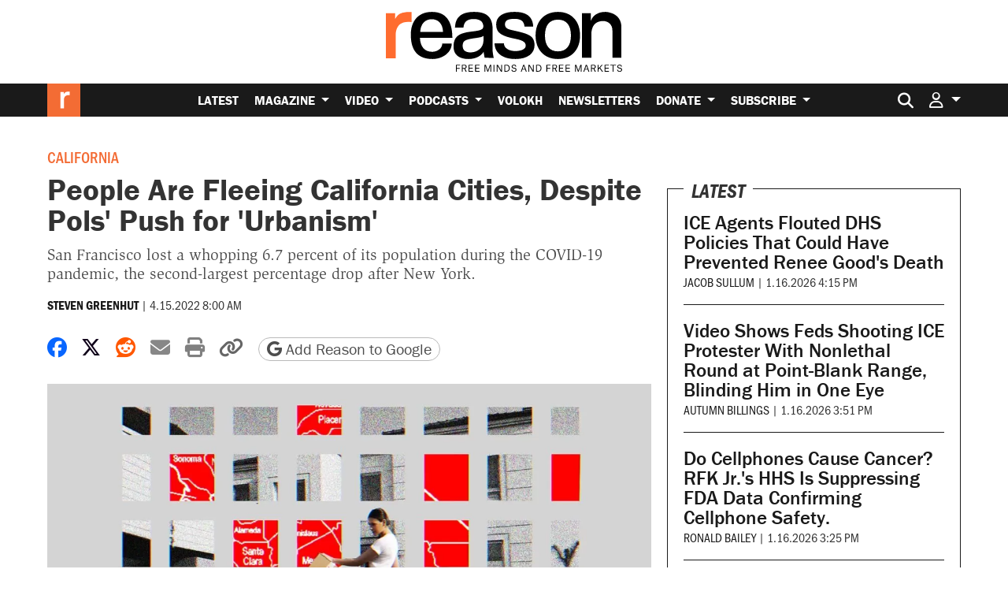

--- FILE ---
content_type: text/html; charset=UTF-8
request_url: https://reason.com/2022/04/15/people-are-fleeing-california-cities-despite-pols-push-for-urbanism/
body_size: 37640
content:
<!doctype html>
<html lang="en-US">
<head>
			<link rel="preconnect" href="https://d2eehagpk5cl65.cloudfront.net/img">
		<link rel="preconnect" href="https://cdn.jsdelivr.net">
	<link rel="preconnect" href="https://www.googletagmanager.com">
	<link rel="preconnect" href="https://consent.cookiebot.com">
	
	<meta charset="utf-8">
<script type="text/javascript">
/* <![CDATA[ */
var gform;gform||(document.addEventListener("gform_main_scripts_loaded",function(){gform.scriptsLoaded=!0}),document.addEventListener("gform/theme/scripts_loaded",function(){gform.themeScriptsLoaded=!0}),window.addEventListener("DOMContentLoaded",function(){gform.domLoaded=!0}),gform={domLoaded:!1,scriptsLoaded:!1,themeScriptsLoaded:!1,isFormEditor:()=>"function"==typeof InitializeEditor,callIfLoaded:function(o){return!(!gform.domLoaded||!gform.scriptsLoaded||!gform.themeScriptsLoaded&&!gform.isFormEditor()||(gform.isFormEditor()&&console.warn("The use of gform.initializeOnLoaded() is deprecated in the form editor context and will be removed in Gravity Forms 3.1."),o(),0))},initializeOnLoaded:function(o){gform.callIfLoaded(o)||(document.addEventListener("gform_main_scripts_loaded",()=>{gform.scriptsLoaded=!0,gform.callIfLoaded(o)}),document.addEventListener("gform/theme/scripts_loaded",()=>{gform.themeScriptsLoaded=!0,gform.callIfLoaded(o)}),window.addEventListener("DOMContentLoaded",()=>{gform.domLoaded=!0,gform.callIfLoaded(o)}))},hooks:{action:{},filter:{}},addAction:function(o,r,e,t){gform.addHook("action",o,r,e,t)},addFilter:function(o,r,e,t){gform.addHook("filter",o,r,e,t)},doAction:function(o){gform.doHook("action",o,arguments)},applyFilters:function(o){return gform.doHook("filter",o,arguments)},removeAction:function(o,r){gform.removeHook("action",o,r)},removeFilter:function(o,r,e){gform.removeHook("filter",o,r,e)},addHook:function(o,r,e,t,n){null==gform.hooks[o][r]&&(gform.hooks[o][r]=[]);var d=gform.hooks[o][r];null==n&&(n=r+"_"+d.length),gform.hooks[o][r].push({tag:n,callable:e,priority:t=null==t?10:t})},doHook:function(r,o,e){var t;if(e=Array.prototype.slice.call(e,1),null!=gform.hooks[r][o]&&((o=gform.hooks[r][o]).sort(function(o,r){return o.priority-r.priority}),o.forEach(function(o){"function"!=typeof(t=o.callable)&&(t=window[t]),"action"==r?t.apply(null,e):e[0]=t.apply(null,e)})),"filter"==r)return e[0]},removeHook:function(o,r,t,n){var e;null!=gform.hooks[o][r]&&(e=(e=gform.hooks[o][r]).filter(function(o,r,e){return!!(null!=n&&n!=o.tag||null!=t&&t!=o.priority)}),gform.hooks[o][r]=e)}});
/* ]]> */
</script>

	<meta http-equiv="x-ua-compatible" content="ie=edge">
	<meta name="viewport" content="width=device-width, initial-scale=1, shrink-to-fit=no">

	
			<meta property="article:tag" content="California"/>
					<meta property="article:tag" content="Urban planning"/>
					<meta property="article:tag" content="Voting With Your Feet"/>
					
	<meta name='robots' content='index, follow, max-image-preview:large, max-snippet:-1, max-video-preview:-1' />

	<!-- This site is optimized with the Yoast SEO Premium plugin v26.7 (Yoast SEO v26.7) - https://yoast.com/wordpress/plugins/seo/ -->
	<title>People Are Fleeing California Cities, Despite Pols&#039; Push for &#039;Urbanism&#039;</title>
<link data-rocket-prefetch href="https://www.youtube.com" rel="dns-prefetch">
<link data-rocket-prefetch href="https://www.gstatic.com" rel="dns-prefetch">
<link data-rocket-prefetch href="https://experiments.parsely.com" rel="dns-prefetch">
<link data-rocket-prefetch href="https://www.googletagmanager.com" rel="dns-prefetch">
<link data-rocket-prefetch href="https://d2eehagpk5cl65.cloudfront.net" rel="dns-prefetch">
<link data-rocket-prefetch href="https://www.google.com" rel="dns-prefetch">
<link data-rocket-prefetch href="https://cdn.jsdelivr.net" rel="dns-prefetch"><link rel="preload" data-rocket-preload as="image" href="https://d2eehagpk5cl65.cloudfront.net/wp-content/themes/reason-dot-com-theme/dist/logo_2ea65906.svg" fetchpriority="high">
	<meta name="description" content="San Francisco lost a whopping 6.7 percent of its population during the COVID-19 pandemic, the second-largest percentage drop after New York." />
	<link rel="canonical" href="https://reason.com/2022/04/15/people-are-fleeing-california-cities-despite-pols-push-for-urbanism/" />
	<meta property="og:locale" content="en_US" />
	<meta property="og:type" content="article" />
	<meta property="og:title" content="People Are Fleeing California Cities, Despite Pols&#039; Push for &#039;Urbanism&#039;" />
	<meta property="og:description" content="Since the 1970s, California policymakers have embarked on a land-use strategy designed to promote &quot;urbanism&quot;—the idea that we all ought&#8230;" />
	<meta property="og:url" content="https://reason.com/2022/04/15/people-are-fleeing-california-cities-despite-pols-push-for-urbanism/" />
	<meta property="og:site_name" content="Reason.com" />
	<meta property="article:publisher" content="https://www.facebook.com/Reason.Magazine/" />
	<meta property="article:published_time" content="2022-04-15T12:00:50+00:00" />
	<meta property="article:modified_time" content="2022-04-16T19:44:50+00:00" />
	<meta property="og:image" content="https://d2eehagpk5cl65.cloudfront.net/img/q60/uploads/2022/04/thumbnail-8-1.jpg" />
	<meta property="og:image:width" content="1920" />
	<meta property="og:image:height" content="1080" />
	<meta property="og:image:type" content="image/jpeg" />
	<meta name="author" content="Steven Greenhut" />
	<meta name="twitter:card" content="summary_large_image" />
	<meta name="twitter:description" content="San Francisco lost a whopping 6.7 percent of its population during the COVID-19 pandemic, the second-largest percentage drop after New York." />
	<meta name="twitter:creator" content="@reason" />
	<meta name="twitter:site" content="@reason" />
	<meta name="twitter:label1" content="Written by" />
	<meta name="twitter:data1" content="Steven Greenhut" />
	<meta name="twitter:label2" content="Est. reading time" />
	<meta name="twitter:data2" content="4 minutes" />
	<script type="application/ld+json" class="yoast-schema-graph">{"@context":"https://schema.org","@graph":[{"@type":"Article","@id":"https://reason.com/2022/04/15/people-are-fleeing-california-cities-despite-pols-push-for-urbanism/#article","isPartOf":{"@id":"https://reason.com/2022/04/15/people-are-fleeing-california-cities-despite-pols-push-for-urbanism/"},"author":[{"@id":"https://reason.com/#/schema/person/5bb9f7f4bc0173c27ee00b9a4f93daf8"}],"headline":"People Are Fleeing California Cities, Despite Pols' Push for 'Urbanism'","datePublished":"2022-04-15T12:00:50+00:00","dateModified":"2022-04-16T19:44:50+00:00","mainEntityOfPage":{"@id":"https://reason.com/2022/04/15/people-are-fleeing-california-cities-despite-pols-push-for-urbanism/"},"wordCount":833,"commentCount":87,"publisher":{"@id":"https://reason.com/#organization"},"image":["https://reason.com/wp-content/uploads/2022/04/thumbnail-8-1.jpg","https://reason.com/wp-content/uploads/2022/04/thumbnail-8-1.jpg","https://reason.com/wp-content/uploads/2022/04/thumbnail-8-1.jpg"],"thumbnailUrl":"https://d2eehagpk5cl65.cloudfront.net/img/q60/uploads/2022/04/thumbnail-8-1.jpg","keywords":["California","Urban planning","Voting With Your Feet"],"inLanguage":"en-US","potentialAction":[{"@type":"CommentAction","name":"Comment","target":["https://reason.com/2022/04/15/people-are-fleeing-california-cities-despite-pols-push-for-urbanism/#respond"]}],"copyrightYear":"2022","copyrightHolder":{"@id":"https://reason.com/#organization"},"articleSection":[],"description":"San Francisco lost a whopping 6.7 percent of its population during the COVID-19 pandemic, the second-largest percentage drop after New York.","creator":{"name":"Steven Greenhut","@id":"https://reason.com/#/schema/person/5bb9f7f4bc0173c27ee00b9a4f93daf8"},"mentions":[{"@type":["Thing","Place","AdministrativeArea","City"],"@id":"kg:/g/02_286","name":"New York","description":"most populous city in the United States","url":"https://www.nyc.gov/","image":"https://encrypted-tbn3.gstatic.com/images?q=tbn:ANd9GcSt9aPe310DUkHIHnaTGsLbfHqzbMxDgb2t2ZNHbdNn8LXtoY3T","containedInPlace":{"@type":"Country","name":"United States"},"sameAs":["https://www.google.com/search?kgmid=/m/02_286","https://www.wikidata.org/wiki/Q60"]},{"@type":["Thing","Place","AdministrativeArea","City"],"@id":"kg:/g/0d6lp","name":"San Francisco","description":"consolidated city and county in California, United States","image":"https://encrypted-tbn0.gstatic.com/images?q=tbn:ANd9GcQ2mSXO3UpNwJvSm3oVkY_XZgj62oNMW4pXJ3d-Pofc-tdn8Bj0","containedInPlace":{"@type":"Country","name":"United States"},"sameAs":["https://www.google.com/search?kgmid=/m/0d6lp","https://www.wikidata.org/wiki/Q62","https://twitter.com/sfgov","https://www.facebook.com/SF"]},{"@type":["Thing","Place","AdministrativeArea"],"@id":"kg:/g/01n7q","name":"California","description":"state of the United States of America","url":"https://ca.gov","image":"https://encrypted-tbn1.gstatic.com/images?q=tbn:ANd9GcQ8i3jjNNTZDlTec9LzEK-KAaxF_FH2ILZNddKg3JITaOmZsgty","containedInPlace":{"@type":"Country","name":"United States"},"sameAs":["https://www.google.com/search?kgmid=/m/01n7q","https://www.wikidata.org/wiki/Q99"]},{"@type":["Thing"],"@id":"kg:/g/11j2cc_qll","name":"COVID-19","description":"contagious disease caused by SARS-CoV-2","image":"http://commons.wikimedia.org/wiki/Special:FilePath/Fphar-11-00937-g001.jpg","sameAs":["https://www.google.com/search?kgmid=/m/11j2cc_qll","https://www.wikidata.org/wiki/Q84263196"]},{"@type":["Thing","Place","AdministrativeArea","City"],"@id":"kg:/g/030qb3t","name":"Los Angeles","description":"seat of Los Angeles County, and largest city in California, United States","url":"https://lacity.gov/","image":"https://encrypted-tbn0.gstatic.com/images?q=tbn:ANd9GcQQWk_wa0c-HkhpxRpDYS1wPwdlI4eAq62TsjXvOIWLN_i9YNTf","containedInPlace":{"@type":"Country","name":"United States"},"sameAs":["https://www.google.com/search?kgmid=/m/030qb3t","https://www.wikidata.org/wiki/Q65","https://twitter.com/LACity","https://www.facebook.com/CityofLosAngeles"]},{"@type":["Thing","Periodical","CreativeWork"],"@id":"kg:/g/03_d_5","name":"The Orange County Register","description":"daily newspaper in Anaheim, California","url":"http://www.ocregister.com/","image":"http://commons.wikimedia.org/wiki/Special:FilePath/Ocrlogo.svg","sameAs":["https://www.google.com/search?kgmid=/m/03_d_5","https://www.wikidata.org/wiki/Q2413231","https://twitter.com/ocregister","https://www.facebook.com/ocregister","https://www.rottentomatoes.com/critics/source/912"]},{"@type":["Thing","Periodical","CreativeWork"],"@id":"kg:/g/01p06z","name":"Los Angeles Times","description":"American daily newspaper covering the Greater Los Angeles area","url":"https://www.latimes.com/","image":"https://encrypted-tbn1.gstatic.com/images?q=tbn:ANd9GcSSBZXXlWrq_5qEs4jGq12fLvd-vh-ztI6Y_ZAdxgKC-zENiy2A","sameAs":["https://www.google.com/search?kgmid=/m/01p06z","https://www.wikidata.org/wiki/Q188515","https://twitter.com/latimes","https://www.facebook.com/latimes","https://www.rottentomatoes.com/critics/source/268"]},{"@type":["Thing","Person"],"@id":"kg:/g/017pf5","name":"Jerry Brown","description":"Governor of California from 1975 to 1983 and 2011 to 2019","url":"http://www.jerrybrown.org/","image":"https://encrypted-tbn3.gstatic.com/images?q=tbn:ANd9GcSylmqsh2ARWvqMm3-4a_590bRKMPTtN6y-xCV63L4es878QHpA","birthDate":null,"sameAs":["https://www.google.com/search?kgmid=/m/017pf5","https://www.wikidata.org/wiki/Q152451","https://twitter.com/jerrybrowngov","https://www.facebook.com/jerrybrown","https://www.imdb.com/title/nm0113831"]},{"@type":["Thing","Place","AdministrativeArea"],"@id":"kg:/g/0kpys","name":"Los Angeles County","description":"county in California, United States","url":"https://lacounty.gov","image":"https://encrypted-tbn1.gstatic.com/images?q=tbn:ANd9GcR4cRmvhEfKUnQHq1hSOhA9Q7tvbNB5NiNW8cyyMLuVQUcA-8vF","containedInPlace":{"@type":"Country","name":"United States"},"sameAs":["https://www.google.com/search?kgmid=/m/0kpys","https://www.wikidata.org/wiki/Q104994","https://www.facebook.com/countyofla"]},{"@type":["Thing","Place","Organization"],"@id":"kg:/g/038csl","name":"Los Angeles Unified School District","description":"California school district serving almost all of Los Angeles and surrounding areas","url":"https://lausd.org","image":"https://encrypted-tbn1.gstatic.com/images?q=tbn:ANd9GcTqN17QzK8AvXsVQiD0ufSUPqLT-yjS2KSduNOL7i8_QWjWjAQg","containedInPlace":{"@type":"Country","name":"United States"},"foundingDate":null,"location":{"@type":"Country","name":"United States"},"sameAs":["https://www.google.com/search?kgmid=/m/038csl","https://www.wikidata.org/wiki/Q1320340","https://twitter.com/LASchools","https://www.facebook.com/laschools"]},{"@type":["Thing","Place","AdministrativeArea"],"@id":"kg:/g/06pvr","name":"San Francisco Bay Area","description":"metropolitan area in California, United States","url":"https://bayareametro.gov","image":"https://encrypted-tbn2.gstatic.com/images?q=tbn:ANd9GcRgw0BIQuJGzcbcTug_RNi3bbYYsLOQV7eJ8xJ_5AMduBFbb4gS","containedInPlace":{"@type":"Country","name":"United States"},"sameAs":["https://www.google.com/search?kgmid=/m/06pvr","https://www.wikidata.org/wiki/Q213205"]},{"@type":["Thing","Periodical","CreativeWork"],"@id":"kg:/g/02dwb0","name":"The Mercury News","description":"daily newspaper published in San Jose, California, US, since 1851","url":"https://www.mercurynews.com/","image":"https://encrypted-tbn3.gstatic.com/images?q=tbn:ANd9GcQr9sHB_B1wHAwV9sZ2kNq_sAc0axaknVwO5hjtDSZ_ZVxTt8_2","sameAs":["https://www.google.com/search?kgmid=/m/02dwb0","https://www.wikidata.org/wiki/Q575741","https://en.wikipedia.org/wiki/The_Mercury_News","https://twitter.com/mercnews","https://www.facebook.com/mercurynews","https://www.rottentomatoes.com/critics/source/601"]},{"@type":["Thing","Place","AdministrativeArea"],"@id":"kg:/g/0bxqq","name":"Sacramento County","description":"county in California, United States","url":"http://www.saccounty.net","image":"https://encrypted-tbn3.gstatic.com/images?q=tbn:ANd9GcQv8e_Zk-sIZTAlpnnQu_cR_xUD34XiMa-RfbMk9Ekvlw6_1u-y","containedInPlace":{"@type":"Country","name":"United States"},"sameAs":["https://www.google.com/search?kgmid=/m/0bxqq","https://www.wikidata.org/wiki/Q108131","https://en.wikipedia.org/wiki/Sacramento_County,_California","https://twitter.com/saccountyca","https://www.facebook.com/SacramentoCounty"]},{"@type":["Thing","Place"],"@id":"kg:/g/01g5x9","name":"Inland Empire","description":"metropolitan area and region in Southern California, United States","image":"https://encrypted-tbn3.gstatic.com/images?q=tbn:ANd9GcSY4GDDn73exg1Fb48-OtWHKfI6FfzcgzIWeVFMDdlGHdt6HSoV","containedInPlace":{"@type":"Country","name":"United States"},"sameAs":["https://www.google.com/search?kgmid=/m/01g5x9","https://www.wikidata.org/wiki/Q1148552"]}]},{"@type":"WebPage","@id":"https://reason.com/2022/04/15/people-are-fleeing-california-cities-despite-pols-push-for-urbanism/","url":"https://reason.com/2022/04/15/people-are-fleeing-california-cities-despite-pols-push-for-urbanism/","name":"People Are Fleeing California Cities, Despite Pols' Push for 'Urbanism'","isPartOf":{"@id":"https://reason.com/#website"},"primaryImageOfPage":{"@id":"https://reason.com/2022/04/15/people-are-fleeing-california-cities-despite-pols-push-for-urbanism/#primaryimage"},"image":{"@id":"https://reason.com/2022/04/15/people-are-fleeing-california-cities-despite-pols-push-for-urbanism/#primaryimage"},"thumbnailUrl":"https://reason.com/wp-content/uploads/2022/04/thumbnail-8-1.jpg","datePublished":"2022-04-15T12:00:50+00:00","dateModified":"2022-04-16T19:44:50+00:00","breadcrumb":{"@id":"https://reason.com/2022/04/15/people-are-fleeing-california-cities-despite-pols-push-for-urbanism/#breadcrumb"},"inLanguage":"en-US","potentialAction":[{"@type":"ReadAction","target":["https://reason.com/2022/04/15/people-are-fleeing-california-cities-despite-pols-push-for-urbanism/"]}],"description":"San Francisco lost a whopping 6.7 percent of its population during the COVID-19 pandemic, the second-largest percentage drop after New York."},{"@type":"ImageObject","inLanguage":"en-US","@id":"https://reason.com/2022/04/15/people-are-fleeing-california-cities-despite-pols-push-for-urbanism/#primaryimage","url":"https://d2eehagpk5cl65.cloudfront.net/img/q60/uploads/2022/04/thumbnail-8-1.jpg","contentUrl":"https://d2eehagpk5cl65.cloudfront.net/img/q60/uploads/2022/04/thumbnail-8-1.jpg","width":1920,"height":1080},{"@type":"BreadcrumbList","@id":"https://reason.com/2022/04/15/people-are-fleeing-california-cities-despite-pols-push-for-urbanism/#breadcrumb","itemListElement":[{"@type":"ListItem","position":1,"name":"Home","item":"https://reason.com/"},{"@type":"ListItem","position":2,"name":"Latest","item":"https://reason.com/latest/"},{"@type":"ListItem","position":3,"name":"People Are Fleeing California Cities, Despite Pols' Push for 'Urbanism'"}]},{"@type":"WebSite","@id":"https://reason.com/#website","url":"https://reason.com/","name":"Reason.com","description":"The leading libertarian magazine and covering news, politics, culture, and more with reporting and analysis.","publisher":{"@id":"https://reason.com/#organization"},"alternateName":"Reason Magazine","potentialAction":[{"@type":"SearchAction","target":{"@type":"EntryPoint","urlTemplate":"https://reason.com/?s={search_term_string}"},"query-input":{"@type":"PropertyValueSpecification","valueRequired":true,"valueName":"search_term_string"}}],"inLanguage":"en-US"},{"@type":"Organization","@id":"https://reason.com/#organization","name":"Reason Magazine","url":"https://reason.com/","logo":{"@type":"ImageObject","inLanguage":"en-US","@id":"https://reason.com/#/schema/logo/image/","url":"https://d2eehagpk5cl65.cloudfront.net/img/q60/uploads/2025/09/rinsquareRGB.png","contentUrl":"https://d2eehagpk5cl65.cloudfront.net/img/q60/uploads/2025/09/rinsquareRGB.png","width":703,"height":703,"caption":"Reason Magazine"},"image":{"@id":"https://reason.com/#/schema/logo/image/"},"sameAs":["https://www.facebook.com/Reason.Magazine/","https://x.com/reason","https://www.youtube.com/@ReasonTV","https://www.instagram.com/reasonmagazine","https://www.tiktok.com/@reasonmagazine","https://en.wikipedia.org/wiki/Reason_(magazine)"],"description":"Founded in 1968, Reason is the nation's leading libertarian magazine. We produce hard-hitting independent journalism on civil liberties, politics, technology, culture, policy, and commerce. As the magazine of free minds and free markets, Reason exists outside of the left/right echo chamber. Our goal is to deliver fresh, unbiased information and insights to our readers, viewers, and listeners every day.","telephone":"(202) 986-0916","legalName":"The Reason Foundation","foundingDate":"1968-01-01","taxID":"95-3298239","numberOfEmployees":{"@type":"QuantitativeValue","minValue":"51","maxValue":"200"}},{"@type":"Person","@id":"https://reason.com/#/schema/person/5bb9f7f4bc0173c27ee00b9a4f93daf8","name":"Steven Greenhut","honorificPrefix":"Mr","url":"https://reason.com/people/steven-greenhut/"}]}</script>
	<!-- / Yoast SEO Premium plugin. -->


	<script data-cookieconsent="ignore">
		(function( w, d, s, l, i ) {
			w[l] = w[l] || [];
			w[l].push( {
				"gtm.start": new Date().getTime(),
				event: "gtm.js"
			} );
			var f = d.getElementsByTagName( s )[0],
				j = d.createElement( s ),
				dl = l != "dataLayer" ? "&l=" + l : "";
			j.async = true;
			j.src =
				"https://www.googletagmanager.com/gtm.js?id=" + i + dl + '&gtm_auth=QxpctdM_XW9LaL_mGzTZ1Q&gtm_preview=env-1&gtm_cookies_win=x';
			f.parentNode.insertBefore( j, f );
		})( window, document, "script", "dataLayer", 'GTM-5GHNJLW' );
			</script>
	<link rel='dns-prefetch' href='//www.google.com' />
<link rel='dns-prefetch' href='//d2eehagpk5cl65.cloudfront.net' />
<link rel='dns-prefetch' href='//cdn.jsdelivr.net' />
<link rel='dns-prefetch' href='//use.typekit.net' />

<style id='wp-img-auto-sizes-contain-inline-css' type='text/css'>
img:is([sizes=auto i],[sizes^="auto," i]){contain-intrinsic-size:3000px 1500px}
/*# sourceURL=wp-img-auto-sizes-contain-inline-css */
</style>
<style id='wp-emoji-styles-inline-css' type='text/css'>

	img.wp-smiley, img.emoji {
		display: inline !important;
		border: none !important;
		box-shadow: none !important;
		height: 1em !important;
		width: 1em !important;
		margin: 0 0.07em !important;
		vertical-align: -0.1em !important;
		background: none !important;
		padding: 0 !important;
	}
/*# sourceURL=wp-emoji-styles-inline-css */
</style>
<link rel='stylesheet' id='wp-block-library-css' href='https://d2eehagpk5cl65.cloudfront.net/wp-includes/css/dist/block-library/style.min.css' type='text/css' media='all' />
<style id='classic-theme-styles-inline-css' type='text/css'>
/*! This file is auto-generated */
.wp-block-button__link{color:#fff;background-color:#32373c;border-radius:9999px;box-shadow:none;text-decoration:none;padding:calc(.667em + 2px) calc(1.333em + 2px);font-size:1.125em}.wp-block-file__button{background:#32373c;color:#fff;text-decoration:none}
/*# sourceURL=/wp-includes/css/classic-themes.min.css */
</style>
<link data-minify="1" rel='stylesheet' id='dwp-form-custom-styles-css' href='https://d2eehagpk5cl65.cloudfront.net/wp-content/cache/min/1/wp-content/plugins/darwin-for-wp/assets/css/dwp-form-custom-styles.css?ver=1768459030' type='text/css' media='all' />
<link rel='stylesheet' id='dwp-offers-field-css' href='https://d2eehagpk5cl65.cloudfront.net/wp-content/plugins/darwin-for-wp/assets/css/darwin-offers-field.css' type='text/css' media='all' />
<link data-minify="1" rel='stylesheet' id='dwp-profile-css' href='https://d2eehagpk5cl65.cloudfront.net/wp-content/cache/min/1/wp-content/plugins/darwin-for-wp/assets/css/profile.css?ver=1768459030' type='text/css' media='all' />
<link data-minify="1" rel='stylesheet' id='dashicons-css' href='https://d2eehagpk5cl65.cloudfront.net/wp-content/cache/min/1/wp-includes/css/dashicons.min.css?ver=1768459031' type='text/css' media='all' />
<link data-minify="1" rel='stylesheet' id='wp-enhanced-comments-css' href='https://d2eehagpk5cl65.cloudfront.net/wp-content/cache/min/1/wp-content/plugins/wp-enhanced-comments/public/css/wp-enhanced-comments-public.css?ver=1768459031' type='text/css' media='all' />
<link rel='stylesheet' id='reason-double-opt-in-css' href='https://d2eehagpk5cl65.cloudfront.net/wp-content/plugins/reason-double-opt-in/public/css/reason-double-opt-in-public.css' type='text/css' media='all' />
<link data-minify="1" rel='stylesheet' id='ttd_topics_public_css-css' href='https://d2eehagpk5cl65.cloudfront.net/wp-content/cache/min/1/wp-content/plugins/ttd-topics/public/css/ttd-topics-public.css?ver=1768459031' type='text/css' media='all' />
<link data-minify="1" rel='stylesheet' id='style_login_widget-css' href='https://d2eehagpk5cl65.cloudfront.net/wp-content/cache/min/1/wp-content/plugins/miniorange-oauth-server-enterprise/style_login_widget.css?ver=1768459031' type='text/css' media='all' />
<link rel='stylesheet' id='mediaelement-css' href='https://d2eehagpk5cl65.cloudfront.net/wp-includes/js/mediaelement/mediaelementplayer-legacy.min.css' type='text/css' media='all' />
<link rel='stylesheet' id='wp-mediaelement-css' href='https://d2eehagpk5cl65.cloudfront.net/wp-includes/js/mediaelement/wp-mediaelement.min.css' type='text/css' media='all' />
<link data-minify="1" rel='stylesheet' id='rcom/main.css-css' href='https://d2eehagpk5cl65.cloudfront.net/wp-content/cache/min/1/wp-content/themes/reason-dot-com-theme/dist/main_5601ab7c.css?ver=1768459031' type='text/css' media='all' />
<link data-minify="1" rel='stylesheet' id='rcom-fonts-css' href='https://d2eehagpk5cl65.cloudfront.net/wp-content/cache/min/1/kdp6eed.css?ver=1768459031' type='text/css' media='all' />
<link data-minify="1" rel='stylesheet' id='gwreadonly-css' href='https://d2eehagpk5cl65.cloudfront.net/wp-content/cache/min/1/wp-content/plugins/gwreadonly/css/gwreadonly.css?ver=1768459031' type='text/css' media='all' />
<link rel='stylesheet' id='gravity_forms_theme_reset-css' href='https://d2eehagpk5cl65.cloudfront.net/wp-content/plugins/gravityforms/assets/css/dist/gravity-forms-theme-reset.min.css' type='text/css' media='all' />
<link rel='stylesheet' id='gravity_forms_theme_foundation-css' href='https://d2eehagpk5cl65.cloudfront.net/wp-content/plugins/gravityforms/assets/css/dist/gravity-forms-theme-foundation.min.css' type='text/css' media='all' />
<link data-minify="1" rel='stylesheet' id='gravity_forms_theme_framework-css' href='https://d2eehagpk5cl65.cloudfront.net/wp-content/cache/min/1/wp-content/plugins/gravityforms/assets/css/dist/gravity-forms-theme-framework.min.css?ver=1768459031' type='text/css' media='all' />
<link rel='stylesheet' id='gravity_forms_orbital_theme-css' href='https://d2eehagpk5cl65.cloudfront.net/wp-content/plugins/gravityforms/assets/css/dist/gravity-forms-orbital-theme.min.css' type='text/css' media='all' />
<script type="text/javascript" src="https://d2eehagpk5cl65.cloudfront.net/wp-content/plugins/nelio-ab-testing/assets/dist/js/visitor-type.js" id="nelio-ab-testing-visitor-type-js"></script>
<script type="text/javascript" src="https://d2eehagpk5cl65.cloudfront.net/wp-content/plugins/darwin-for-wp/assets/js/gravity-forms/field-types/darwin-offers.js" id="dwp-offers-field-js" data-rocket-defer defer></script>
<script type="text/javascript" src="https://d2eehagpk5cl65.cloudfront.net/wp-includes/js/jquery/jquery.min.js" id="jquery-core-js" data-rocket-defer defer></script>
<script type="text/javascript" src="https://d2eehagpk5cl65.cloudfront.net/wp-includes/js/jquery/jquery-migrate.min.js" id="jquery-migrate-js" data-rocket-defer defer></script>
<script type="text/javascript" src="https://d2eehagpk5cl65.cloudfront.net/wp-content/plugins/wp-enhanced-comments/public/js/wp-enhanced-comments-public.js" id="wp-enhanced-comments-js" data-rocket-defer defer></script>
<script type="text/javascript" src="https://d2eehagpk5cl65.cloudfront.net/wp-content/plugins/reason-double-opt-in/public/js/reason-double-opt-in-public.js" id="reason-double-opt-in-js" data-rocket-defer defer></script>
<script type="text/javascript" defer='defer' src="https://d2eehagpk5cl65.cloudfront.net/wp-content/plugins/gravityforms/js/jquery.json.min.js" id="gform_json-js"></script>
<script type="text/javascript" id="gform_gravityforms-js-extra">
/* <![CDATA[ */
var gform_i18n = {"datepicker":{"days":{"monday":"Mo","tuesday":"Tu","wednesday":"We","thursday":"Th","friday":"Fr","saturday":"Sa","sunday":"Su"},"months":{"january":"January","february":"February","march":"March","april":"April","may":"May","june":"June","july":"July","august":"August","september":"September","october":"October","november":"November","december":"December"},"firstDay":0,"iconText":"Select date"}};
var gf_legacy_multi = [];
var gform_gravityforms = {"strings":{"invalid_file_extension":"This type of file is not allowed. Must be one of the following:","delete_file":"Delete this file","in_progress":"in progress","file_exceeds_limit":"File exceeds size limit","illegal_extension":"This type of file is not allowed.","max_reached":"Maximum number of files reached","unknown_error":"There was a problem while saving the file on the server","currently_uploading":"Please wait for the uploading to complete","cancel":"Cancel","cancel_upload":"Cancel this upload","cancelled":"Cancelled","error":"Error","message":"Message"},"vars":{"images_url":"https://reason.com/wp-content/plugins/gravityforms/images"}};
var gf_global = {"gf_currency_config":{"name":"U.S. Dollar","symbol_left":"$","symbol_right":"","symbol_padding":"","thousand_separator":",","decimal_separator":".","decimals":2,"code":"USD"},"base_url":"https://reason.com/wp-content/plugins/gravityforms","number_formats":[],"spinnerUrl":"https://reason.com/wp-content/plugins/gravityforms/images/spinner.svg","version_hash":"be359e1eb0e95bc3d6df18e948e3db9e","strings":{"newRowAdded":"New row added.","rowRemoved":"Row removed","formSaved":"The form has been saved.  The content contains the link to return and complete the form."}};
//# sourceURL=gform_gravityforms-js-extra
/* ]]> */
</script>
<script type="text/javascript" defer='defer' src="https://d2eehagpk5cl65.cloudfront.net/wp-content/plugins/gravityforms/js/gravityforms.min.js" id="gform_gravityforms-js"></script>
<script type="text/javascript" defer='defer' src="https://d2eehagpk5cl65.cloudfront.net/wp-content/plugins/gravityforms/assets/js/dist/utils.min.js" id="gform_gravityforms_utils-js"></script>
<link rel="https://api.w.org/" href="https://reason.com/wp-json/" /><link rel="alternate" title="JSON" type="application/json" href="https://reason.com/wp-json/wp/v2/posts/8180268" /><!-- Stream WordPress user activity plugin v4.1.1 -->
            <script type="text/javascript"><!--
                                function powerpress_pinw(pinw_url){window.open(pinw_url, 'PowerPressPlayer','toolbar=0,status=0,resizable=1,width=460,height=320');	return false;}
                //-->

                // tabnab protection
                window.addEventListener('load', function () {
                    // make all links have rel="noopener noreferrer"
                    document.querySelectorAll('a[target="_blank"]').forEach(link => {
                        link.setAttribute('rel', 'noopener noreferrer');
                    });
                });
            </script>
            		<style>
			:root { --the-reason-roundtable: #007bff; }
.term-the-reason-roundtable .article-tag--podcast-season, .the-reason-roundtable .article-tag--podcast-season { background: var(--the-reason-roundtable); }
.tax-podcast-show.term-the-reason-roundtable .podcast-page-list-area--list {	border-left: 5px solid var(--the-reason-roundtable); }
.tax-podcast-show.term-the-reason-roundtable .podcast-page-list-area--list .rcom-h2, .tax-podcast-show.term-the-reason-roundtable .podcast-page-list-area--list .rcom-h3, .tax-podcast-show.term-the-reason-roundtable .podcast-page-list-area--list .section-header { background: var(--the-reason-roundtable); }
.page-template-page-podcast-shows .podcast-show.the-reason-roundtable { border-color: var(--the-reason-roundtable); }
:root { --the-reason-interview-with-nick-gillespie: #faa229; }
.term-the-reason-interview-with-nick-gillespie .article-tag--podcast-season, .the-reason-interview-with-nick-gillespie .article-tag--podcast-season { background: var(--the-reason-interview-with-nick-gillespie); }
.tax-podcast-show.term-the-reason-interview-with-nick-gillespie .podcast-page-list-area--list {	border-left: 5px solid var(--the-reason-interview-with-nick-gillespie); }
.tax-podcast-show.term-the-reason-interview-with-nick-gillespie .podcast-page-list-area--list .rcom-h2, .tax-podcast-show.term-the-reason-interview-with-nick-gillespie .podcast-page-list-area--list .rcom-h3, .tax-podcast-show.term-the-reason-interview-with-nick-gillespie .podcast-page-list-area--list .section-header { background: var(--the-reason-interview-with-nick-gillespie); }
.page-template-page-podcast-shows .podcast-show.the-reason-interview-with-nick-gillespie { border-color: var(--the-reason-interview-with-nick-gillespie); }
:root { --the-soho-forum-debates: #e83e8c; }
.term-the-soho-forum-debates .article-tag--podcast-season, .the-soho-forum-debates .article-tag--podcast-season { background: var(--the-soho-forum-debates); }
.tax-podcast-show.term-the-soho-forum-debates .podcast-page-list-area--list {	border-left: 5px solid var(--the-soho-forum-debates); }
.tax-podcast-show.term-the-soho-forum-debates .podcast-page-list-area--list .rcom-h2, .tax-podcast-show.term-the-soho-forum-debates .podcast-page-list-area--list .rcom-h3, .tax-podcast-show.term-the-soho-forum-debates .podcast-page-list-area--list .section-header { background: var(--the-soho-forum-debates); }
.page-template-page-podcast-shows .podcast-show.the-soho-forum-debates { border-color: var(--the-soho-forum-debates); }
:root { --the-reason-rundown: #3da371; }
.term-the-reason-rundown .article-tag--podcast-season, .the-reason-rundown .article-tag--podcast-season { background: var(--the-reason-rundown); }
.tax-podcast-show.term-the-reason-rundown .podcast-page-list-area--list {	border-left: 5px solid var(--the-reason-rundown); }
.tax-podcast-show.term-the-reason-rundown .podcast-page-list-area--list .rcom-h2, .tax-podcast-show.term-the-reason-rundown .podcast-page-list-area--list .rcom-h3, .tax-podcast-show.term-the-reason-rundown .podcast-page-list-area--list .section-header { background: var(--the-reason-rundown); }
.page-template-page-podcast-shows .podcast-show.the-reason-rundown { border-color: var(--the-reason-rundown); }
:root { --nice-things: #e3392c; }
.term-nice-things .article-tag--podcast-season, .nice-things .article-tag--podcast-season { background: var(--nice-things); }
.tax-podcast-show.term-nice-things .podcast-page-list-area--list {	border-left: 5px solid var(--nice-things); }
.tax-podcast-show.term-nice-things .podcast-page-list-area--list .rcom-h2, .tax-podcast-show.term-nice-things .podcast-page-list-area--list .rcom-h3, .tax-podcast-show.term-nice-things .podcast-page-list-area--list .section-header { background: var(--nice-things); }
.page-template-page-podcast-shows .podcast-show.nice-things { border-color: var(--nice-things); }
:root { --the-best-of-reason-magazine: #f36b34; }
.term-the-best-of-reason-magazine .article-tag--podcast-season, .the-best-of-reason-magazine .article-tag--podcast-season { background: var(--the-best-of-reason-magazine); }
.tax-podcast-show.term-the-best-of-reason-magazine .podcast-page-list-area--list {	border-left: 5px solid var(--the-best-of-reason-magazine); }
.tax-podcast-show.term-the-best-of-reason-magazine .podcast-page-list-area--list .rcom-h2, .tax-podcast-show.term-the-best-of-reason-magazine .podcast-page-list-area--list .rcom-h3, .tax-podcast-show.term-the-best-of-reason-magazine .podcast-page-list-area--list .section-header { background: var(--the-best-of-reason-magazine); }
.page-template-page-podcast-shows .podcast-show.the-best-of-reason-magazine { border-color: var(--the-best-of-reason-magazine); }
:root { --just-asking-questions: #24303c; }
.term-just-asking-questions .article-tag--podcast-season, .just-asking-questions .article-tag--podcast-season { background: var(--just-asking-questions); }
.tax-podcast-show.term-just-asking-questions .podcast-page-list-area--list {	border-left: 5px solid var(--just-asking-questions); }
.tax-podcast-show.term-just-asking-questions .podcast-page-list-area--list .rcom-h2, .tax-podcast-show.term-just-asking-questions .podcast-page-list-area--list .rcom-h3, .tax-podcast-show.term-just-asking-questions .podcast-page-list-area--list .section-header { background: var(--just-asking-questions); }
.page-template-page-podcast-shows .podcast-show.just-asking-questions { border-color: var(--just-asking-questions); }
:root { --freed-up: #f36b34; }
.term-freed-up .article-tag--podcast-season, .freed-up .article-tag--podcast-season { background: var(--freed-up); }
.tax-podcast-show.term-freed-up .podcast-page-list-area--list {	border-left: 5px solid var(--freed-up); }
.tax-podcast-show.term-freed-up .podcast-page-list-area--list .rcom-h2, .tax-podcast-show.term-freed-up .podcast-page-list-area--list .rcom-h3, .tax-podcast-show.term-freed-up .podcast-page-list-area--list .section-header { background: var(--freed-up); }
.page-template-page-podcast-shows .podcast-show.freed-up { border-color: var(--freed-up); }
		</style>
				<script>
			RCOM_SHOW_ADS = true;
			FREESTAR_PUSHDOWN_ACTIVE = false;
			RCOM_AD_LITE = false;
		</script>
		<script data-cfasync="false">
        !function(){"use strict";!function(){function e(t){return e="function"==typeof Symbol&&"symbol"==typeof Symbol.iterator?function(e){return typeof e}:function(e){return e&&"function"==typeof Symbol&&e.constructor===Symbol&&e!==Symbol.prototype?"symbol":typeof e},e(t)}function t(e,t){var a="undefined"!=typeof Symbol&&e[Symbol.iterator]||e["@@iterator"];if(!a){if(Array.isArray(e)||(a=n(e))||t&&e&&"number"==typeof e.length){a&&(e=a);var i=0,r=function(){};return{s:r,n:function(){return i>=e.length?{done:!0}:{done:!1,value:e[i++]}},e:function(e){throw e},f:r}}throw new TypeError("Invalid attempt to iterate non-iterable instance.\nIn order to be iterable, non-array objects must have a [Symbol.iterator]() method.")}var o,s=!0,d=!1;return{s:function(){a=a.call(e)},n:function(){var e=a.next();return s=e.done,e},e:function(e){d=!0,o=e},f:function(){try{s||null==a.return||a.return()}finally{if(d)throw o}}}}function n(e,t){if(e){if("string"==typeof e)return a(e,t);var n={}.toString.call(e).slice(8,-1);return"Object"===n&&e.constructor&&(n=e.constructor.name),"Map"===n||"Set"===n?Array.from(e):"Arguments"===n||/^(?:Ui|I)nt(?:8|16|32)(?:Clamped)?Array$/.test(n)?a(e,t):void 0}}function a(e,t){(null==t||t>e.length)&&(t=e.length);for(var n=0,a=Array(t);n<t;n++)a[n]=e[n];return a}window.adManager=new function(){this.ready=!1,this.newSlots=[],this.currentSlots=[],this.noadBlockElements=["iframe","div","embed","canvas","twitter-widget"],this.previousWidth=window.innerWidth,this.inlineAdsPopulated=!1,this.availableSlots={all:{inContent:["Reason_970x250_970x90_728x90_300x250_FeatureBar_1_HP","Reason_970x250_970x90_728x90_300x250_FeatureBar_2_HP","Reason_970x250_970x90_728x90_300x250_FeatureBar_3_HP","Reason_970x250_970x90_728x90_300x250_FeatureBar_4_HP","Reason_970x250_970x90_728x90_300x250_FeatureBar_5_HP","Reason_320x100_320x50_300x250_incontent_FirstParagraph_SA","Reason_320x100_320x50_incontent_Repeat_SA","Reason_970x250_970x90_728x90_300x250_InfiniteScroll_Archive","reason_leaderboard_inconent","reason_1x1","reason_medrec_1","reason_medrec_2","primis-video"],siteContext:["Reason_970x250_970x90_728x90_300x250_Top_Leaderboard_HP","Reason_970x250_970x90_728x90_300x250_Top_Leaderboard_SA","Reason_970x250_970x90_728x90_300x250_Bottom_Leaderboard_SA","reason_leaderboard_inconent","primis-video"],sidebar:["Reason_300x600_300x250_160x600_Sidebar_1_HP","Reason_300x600_300x250_160x600_Sidebar_2_HP","Reason_300x600_300x250_160x600_Sidebar_3_HP","Reason_300x600_300x250_160x600_Sidebar_4_HP","Reason_300x600_300x250_160x600_Sidebar_Repeat_SA","Reason_300x600_300x250_160x600_Sidebar_Repeat_Archive","reason_120x600_MiniSkyscraper","reason_VolokhSidebar_desktop","primis-video"]}},this.adLiteUnits={all:{inContent:[],siteContext:["Reason_Plus_970x250_970x90_728x90_300x250_Top_Leaderboard_HP_2"],sidebar:["Reason_Plus_300x600_300x250_160x600_Sidebar_3_HP"]}},this.webathonBlockedList=["primis-video","connatix-moveable"],this.reservedPlacements={desktop:{0:"primis-video",1:"Reason_320x100_320x50_300x250_incontent_FirstParagraph_SA",2:"medrec_dual",repeat:"anchor_subsequent"},mobile:{0:"primis-video",1:"Reason_320x100_320x50_300x250_incontent_FirstParagraph_SA",2:"reason_medrec_1",repeat:"Reason_320x100_320x50_incontent_Repeat_SA"}},this.timer=!1,this.init=function(){var e=this;if(RCOM_SHOW_ADS&&(e.adLiteMode()||window.addEventListener("DOMContentLoaded",(function(t){e.populateInContentAds(!0)})),!e.setupFreestarCallback()))var t=setInterval((function(){e.setupFreestarCallback()&&clearInterval(t)}),100)},this.setupFreestarCallback=function(){var e=this;return"undefined"!=typeof freestar&&(freestar.initCallback=function(){e.ready=!0,e.freestarTargeting(),e.displayNewAds()},!0)},this.freestarTargeting=function(){if("undefined"!=typeof freestar){var e=JSON.parse(document.getElementById("ld-json-meta").innerText),t=e.articleSection;t.length||(t=[]),window.location.pathname.includes("/volokh/")?t.push("volokh"):window.location.pathname.includes("/latest/")?t.push("latest"):t.push("general");var n=e.author,a=e.keyword;freestar.queue.push((function(){if(t.length&&googletag.pubads().setTargeting("section",t),n.length){var e=n.map((function(e){return e.name}));e.length&&googletag.pubads().setTargeting("author",e)}a.length&&googletag.pubads().setTargeting("keyword",a)}))}},this.loadAds=function(){var e=this;if(RCOM_SHOW_ADS){var n=[];e.adLiteMode()&&(e.availableSlots=e.adLiteUnits);var a,i=t(document.getElementsByClassName("advertisement"));try{var r=function(){var t=a.value,i=t.getAttribute("id");(t.hasAttribute("data-placement")?t.getAttribute("data-placement"):"").split(" ").forEach((function(t){if(t||(t=i),-1!==e.availableSlots.all.inContent.indexOf(t)||-1!==e.availableSlots.all.siteContext.indexOf(t)||-1!==e.availableSlots.all.sidebar.indexOf(t)){var a={placementName:t,slotId:i};n.push(a)}})),e.newAdSlots(n)};for(i.s();!(a=i.n()).done;)r()}catch(e){i.e(e)}finally{i.f()}}},this.populateInContentAds=function(){var a,i,r=this;if(arguments.length>0&&void 0!==arguments[0]&&arguments[0])r.destroyInContentAds();else if(r.inlineAdsPopulated)return;var o=r.isMobileOrDesktop();"mobile"===o?(a=70,i=180):(a=150,i=300);var s,d,l=0,u=0,c=t(document.querySelectorAll(".single .entry-content p, .volokh-page .entry-content p").entries());try{for(c.s();!(s=c.n()).done;){var _=(d=s.value,function(e){if(Array.isArray(e))return e}(d)||function(e){var t=null==e?null:"undefined"!=typeof Symbol&&e[Symbol.iterator]||e["@@iterator"];if(null!=t){var n,a,i,r,o=[],s=!0,d=!1;try{for(i=(t=t.call(e)).next,!2;!(s=(n=i.call(t)).done)&&(o.push(n.value),2!==o.length);s=!0);}catch(e){d=!0,a=e}finally{try{if(!s&&null!=t.return&&(r=t.return(),Object(r)!==r))return}finally{if(d)throw a}}return o}}(d)||n(d,2)||function(){throw new TypeError("Invalid attempt to destructure non-iterable instance.\nIn order to be iterable, non-array objects must have a [Symbol.iterator]() method.")}()),h=(_[0],_[1]);if(!h.closest("blockquote")){var f=h.textContent;if(u+=r.wordcount(f),0===l&&u>a||u>=i){u=0;var m=r.getPlacementNameForAdCount(o,l);r.webathonMode()&&r.webathonBlockedList.includes(m)&&(l++,m=r.getPlacementNameForAdCount(o,l));var p=void 0;Object.hasOwn(r.specialHandlers,m)?(p=r.specialHandlers[m].bind(r)(l))&&p.classList.add("freestar-incontent-ad"):p=r.buildIncontentAdUnit(m,l),"object"===e(p)&&(l++,null!==h.nextElementSibling&&h.parentNode.insertBefore(p,h.nextElementSibling))}}}}catch(e){c.e(e)}finally{c.f()}r.displayNewAds(),r.inlineAdsPopulated=!0},this.destroyInContentAds=function(){document.querySelectorAll(".freestar-incontent-ad").forEach((function(e){return e.remove()})),self.inlineAdsPopulated=!1},this.displayNewAds=function(){var e=this;e.ready?(e.loadAds(),e.maybeLoadPushdown()):setTimeout((function(){e.displayNewAds()}),500)},this.newAdSlots=function(e){var t=this,n=t.currentSlots,a=e.concat(t.newSlots);t.newSlots=a.filter((function(e,t,a){return a.indexOf(e)===t&&a.findIndex((function(t){return t.placementName===e.placementName&&t.slotId===e.slotId}))===t&&-1===n.indexOf(e)})),freestar.newAdSlots(t.newSlots),t.currentSlots=t.currentSlots.concat(t.newSlots),t.newSlots=[]},this.isMobileOrDesktop=function(){return window.innerWidth<=1080?"mobile":"desktop"},this.wordcount=function(e){var t=e.replace(/(^\s*)|(\s*$)/gi,"");return(t=(t=t.replace(/[ ]{2,}/gi," ")).replace(/\n /,"\n")).split(" ").length},this.siblingOfBlockElement=function(e){var t=this.noadBlockElements.map((function(e){return e.toUpperCase()})),n=!1,a=!1;if(e.previousElementSibling){var i=e.previousElementSibling.tagName.toUpperCase();n=-1!==t.indexOf(i)}if(e.nextElementSibling){var r=e.nextElementSibling.tagName.toUpperCase();a=-1!==t.indexOf(r)}return n||a},this.adLiteMode=function(){var e;return null!==(e=RCOM_AD_LITE)&&void 0!==e&&e},this.maybeLoadPushdown=function(){document.body.classList.contains("single")&&!this.adLiteMode()&&FREESTAR_PUSHDOWN_ACTIVE&&freestar.queue.push((function(){freestar.newPushdown("reason_pushdown")}))},this.buildConnatixUnit=function(e){if(this.adLiteMode()||this.webathonMode())return"";var t=document.getElementById("connatix-moveable");null===t&&((t=document.createElement("div")).innerHTML='<div style="width: 100%;" class="aspect-holder"></div>',t.setAttribute("id","connatix-moveable"));var n=document.getElementById("connatix-moveable");return n&&(n.style.display="block"),t},this.buildPrimisVideoUnit=function(e){if(this.adLiteMode()||this.webathonMode())return"";var t=document.createElement("div");t.setAttribute("id","freestar-video-child");var n=document.createElement("div");n.setAttribute("id","freestar-video-parent"),n.appendChild(t);var a=document.createElement("div");a.setAttribute("id","FreeStarVideoAdContainer"),a.appendChild(n);var i=document.createElement("div");return i.classList.add("primis-video-ad"),i.appendChild(a),i},this.buildMedrecDualUnit=function(e){if(this.adLiteMode())return"";var t=document.createElement("div");t.classList.add("advertisement-dual-wrapper"),t.style.display="flex";for(var n=1;n<3;n++){var a=this.buildIncontentAdUnit("reason_medrec_"+n,e,"ad-height-desktop-250 ad-height-mobile-0");a.style.width="300px",t.appendChild(a)}return t},this.buildIncontentAdUnit=function(e,t){var n=arguments.length>2&&void 0!==arguments[2]?arguments[2]:"",a=e+(t<2?"":t);n||("Reason_320x100_320x50_300x250_incontent_FirstParagraph_SA"===e?n="ad-height-desktop-250 ad-height-mobile-250":"Reason_320x100_320x50_incontent_Repeat_SA"===e||"anchor_subsequent"===e?n="ad-height-desktop-0 ad-height-mobile-100":"reason_medrec_1"!==e&&"reason_medrec_2"!==e||(n="ad-height-desktop-0 ad-height-mobile-250"));var i=document.createElement("div");return i.className="advertisement freestar-incontent-ad freestar-ad-sidebar-container "+n,i.setAttribute("data-placement",e),i.setAttribute("id",a),i},this.specialHandlers={medrec_dual:this.buildMedrecDualUnit,"connatix-moveable":this.buildConnatixUnit,"primis-video":this.buildPrimisVideoUnit},this.webathonMode=function(){return rcom_ajax_obj.webathon_active||rcom_ajax_obj.webathon_thankyou},this.getPlacementNameForAdCount=function(e,t){var n=this;return void 0!==n.reservedPlacements[e][t]?n.reservedPlacements[e][t]:n.reservedPlacements[e].repeat}},window.adManager.init()}()}();    </script>
<link rel="icon" href="https://reason.com/wp-content/uploads/2025/09/cropped-rinsquareRGB-32x32.png" sizes="32x32" />
<link rel="icon" href="https://reason.com/wp-content/uploads/2025/09/cropped-rinsquareRGB-192x192.png" sizes="192x192" />
<link rel="apple-touch-icon" href="https://reason.com/wp-content/uploads/2025/09/cropped-rinsquareRGB-180x180.png" />
<meta name="msapplication-TileImage" content="https://reason.com/wp-content/uploads/2025/09/cropped-rinsquareRGB-270x270.png" />
<noscript><style id="rocket-lazyload-nojs-css">.rll-youtube-player, [data-lazy-src]{display:none !important;}</style></noscript>
			<script id="ld-json-meta" type="application/ld+json">{"articleId":8180268,"@type":"NewsArticle","url":"https:\/\/reason.com\/2022\/04\/15\/people-are-fleeing-california-cities-despite-pols-push-for-urbanism\/","@id":"https:\/\/reason.com\/2022\/04\/15\/people-are-fleeing-california-cities-despite-pols-push-for-urbanism\/#article","headline":"People Are Fleeing California Cities, Despite Pols' Push for 'Urbanism'","datePublished":"2022-04-15T12:00:50+00:00","dateModified":"2022-04-16T19:44:50+00:00","creator":["Steven Greenhut"],"author":[{"@type":"Person","name":"Steven Greenhut","url":"https:\/\/reason.com\/people\/steven-greenhut\/","jobTitle":"","worksFor":"<em>Reason<\/em>"}],"keywords":["California","Urban planning","Voting With Your Feet"],"articleSection":[],"@context":"http:\/\/schema.org"}</script>
	<script>
		window.dataLayer = window.dataLayer || [];
		window.dataLayer.push( {"pageMeta":{"articleId":8180268,"@type":"NewsArticle","url":"https:\/\/reason.com\/2022\/04\/15\/people-are-fleeing-california-cities-despite-pols-push-for-urbanism\/","@id":"https:\/\/reason.com\/2022\/04\/15\/people-are-fleeing-california-cities-despite-pols-push-for-urbanism\/#article","headline":"People Are Fleeing California Cities, Despite Pols' Push for 'Urbanism'","datePublished":"2022-04-15T12:00:50+00:00","dateModified":"2022-04-16T19:44:50+00:00","creator":["Steven Greenhut"],"author":[{"@type":"Person","name":"Steven Greenhut","url":"https:\/\/reason.com\/people\/steven-greenhut\/","jobTitle":"","worksFor":"<em>Reason<\/em>"}],"keywords":["California","Urban planning","Voting With Your Feet"],"articleSection":[],"@context":"http:\/\/schema.org"},"pageTitle":"People Are Fleeing California Cities, Despite Pols' Push for 'Urbanism'","article_section":"Posts","author_string":"steven-greenhut","user_logged_in":false,"user_is_subscriber":false,"native_app_user":false} );
	</script>
	
	<link rel="apple-touch-icon" sizes="57x57" href="https://d2eehagpk5cl65.cloudfront.net/wp-content/themes/reason-dot-com-theme/dist/favicon/apple-icon-57x57_30d0df5c.png">
	<link rel="apple-touch-icon" sizes="60x60" href="https://d2eehagpk5cl65.cloudfront.net/wp-content/themes/reason-dot-com-theme/dist/favicon/apple-icon-60x60_9ffa1a72.png">
	<link rel="apple-touch-icon" sizes="72x72" href="https://d2eehagpk5cl65.cloudfront.net/wp-content/themes/reason-dot-com-theme/dist/favicon/apple-icon-72x72_a0f401a7.png">
	<link rel="apple-touch-icon" sizes="76x76" href="https://d2eehagpk5cl65.cloudfront.net/wp-content/themes/reason-dot-com-theme/dist/favicon/apple-icon-76x76_02f7dc88.png">
	<link rel="apple-touch-icon" sizes="114x114" href="https://d2eehagpk5cl65.cloudfront.net/wp-content/themes/reason-dot-com-theme/dist/favicon/apple-icon-114x114_5bc6c2bb.png">
	<link rel="apple-touch-icon" sizes="120x120" href="https://d2eehagpk5cl65.cloudfront.net/wp-content/themes/reason-dot-com-theme/dist/favicon/apple-icon-120x120_68c468c2.png">
	<link rel="apple-touch-icon" sizes="144x144" href="https://d2eehagpk5cl65.cloudfront.net/wp-content/themes/reason-dot-com-theme/dist/favicon/apple-icon-144x144_49e018b2.png">
	<link rel="apple-touch-icon" sizes="152x152" href="https://d2eehagpk5cl65.cloudfront.net/wp-content/themes/reason-dot-com-theme/dist/favicon/apple-icon-152x152_0c5da310.png">
	<link rel="apple-touch-icon" sizes="180x180" href="https://d2eehagpk5cl65.cloudfront.net/wp-content/themes/reason-dot-com-theme/dist/favicon/apple-icon-180x180_ed57c890.png">
	<link rel="icon" type="image/png" sizes="192x192" href="https://d2eehagpk5cl65.cloudfront.net/wp-content/themes/reason-dot-com-theme/dist/favicon/android-icon-192x192_5c5b801e.png">
	<link rel="icon" type="image/png" sizes="32x32" href="https://d2eehagpk5cl65.cloudfront.net/wp-content/themes/reason-dot-com-theme/dist/favicon/favicon-32x32_426c24ed.png">
	<link rel="icon" type="image/png" sizes="96x96" href="https://d2eehagpk5cl65.cloudfront.net/wp-content/themes/reason-dot-com-theme/dist/favicon/favicon-96x96_dfe782df.png">
	<link rel="icon" type="image/png" sizes="16x16" href="https://d2eehagpk5cl65.cloudfront.net/wp-content/themes/reason-dot-com-theme/dist/favicon/favicon-16x16_7cf23583.png">
	
	<meta name="msapplication-TileColor" content="#f36b34">
	<meta name="msapplication-TileImage" content="/ms-icon-144x144.png">
	<meta name="theme-color" content="#f36b34">
	<link rel="alternate" type="application/rss+xml" title="Reason.com Feed"
		  href="https://reason.com/feed/">

	<meta property="fb:admins" content="100024745621495">
	<meta property="fb:admins" content="pjdoland">
	<meta property="fb:admins" content="100001461215885">
	<meta property="fb:app_id" content="431534097236457">
	<meta property="fb:app_id" content="231085004075801">
	<meta property="fb:pages" content="17548474116"/>

	<meta name="google-site-verification" content="s2RyPh7YKv2FebnAJPsliBkOOu5IiJHh-32jW9ZR-0I">
	<meta name="google-site-verification" content="-AmMiilAN-pnjWt369CUWae-VQ-b9wmH4fSGyhbkQxw">
	<meta name="msvalidate.01" content="212A68A07785B3080038A845C4EE8905">

		<script>
		window.DEBUG = false;
		if (!window.DEBUG) {
			if (!window.console) window.console = {};
			var methods = ["log", "debug", "warn", "info"];
			for (var i = 0; i < methods.length; i++) {
				console[methods[i]] = function () {
				};
			}
		}
	</script>
				<script type="module"
				src="https://marfeelexperimentsexperienceengine.mrf.io/experimentsexperience/render?siteId=10379&url=https%3A%2F%2Freason.com%2F2022%2F04%2F15%2Fpeople-are-fleeing-california-cities-despite-pols-push-for-urbanism%2F&experimentType=HeadlineAB&lang=es&version=esnext"
				async></script>
		<script type="application/javascript"
				src="https://marfeelexperimentsexperienceengine.mrf.io/experimentsexperience/render?siteId=10379&url=https%3A%2F%2Freason.com%2F2022%2F04%2F15%2Fpeople-are-fleeing-california-cities-despite-pols-push-for-urbanism%2F&experimentType=HeadlineAB&lang=es&version=legacy"
				nomodule="" async></script>
	<style id="rocket-lazyrender-inline-css">[data-wpr-lazyrender] {content-visibility: auto;}</style></head>
<body class="wp-singular post-template-default single single-post postid-8180268 single-format-standard wp-theme-reason-dot-com-theme people-are-fleeing-california-cities-despite-pols-push-for-urbanism">
<div  class="logo-header">
		<a href="https://reason.com" style="max-width: 300px;"><img class="logo" src="data:image/svg+xml,%3Csvg%20xmlns='http://www.w3.org/2000/svg'%20viewBox='0%200%20711%20180'%3E%3C/svg%3E"
																  alt="Reason.com - Free Minds and Free Markets"
																  width="711" height="180"
																  style="max-width: 100%; height: auto;" data-lazy-src="https://d2eehagpk5cl65.cloudfront.net/wp-content/themes/reason-dot-com-theme/dist/./logo_2ea65906.svg"><noscript><img class="logo" src="https://d2eehagpk5cl65.cloudfront.net/wp-content/themes/reason-dot-com-theme/dist/./logo_2ea65906.svg"
																  alt="Reason.com - Free Minds and Free Markets"
																  width="711" height="180"
																  style="max-width: 100%; height: auto;"></noscript></a>
	</div>
<nav id="primary-nav" class="navbar navbar-expand-lg primary">
	<div  class="container">
		<button class="navbar-toggler" type="button" aria-expanded="false" aria-label="Toggle navigation">
			<i class="fa-solid fa-bars"></i>
		</button>
		<a href="/" class="logo-link d-lg-none"><img class="logo" src="data:image/svg+xml,%3Csvg%20xmlns='http://www.w3.org/2000/svg'%20viewBox='0%200%20711%20180'%3E%3C/svg%3E"
													 alt="Reason logo" width="711" height="180"
													 style="max-width: 100%; height: auto;" data-lazy-src="https://d2eehagpk5cl65.cloudfront.net/wp-content/themes/reason-dot-com-theme/dist/./logo-inverted-without-tag_c6a8c72e.svg"><noscript><img class="logo" src="https://d2eehagpk5cl65.cloudfront.net/wp-content/themes/reason-dot-com-theme/dist/./logo-inverted-without-tag_c6a8c72e.svg"
													 alt="Reason logo" width="711" height="180"
													 style="max-width: 100%; height: auto;"></noscript></a>
		<a href="/" class="logo-link d-none d-lg-block"><img class="logo" src="data:image/svg+xml,%3Csvg%20xmlns='http://www.w3.org/2000/svg'%20viewBox='0%200%200%200'%3E%3C/svg%3E"
															 alt="Reason logo" style="max-width: 43px" data-lazy-src="https://d2eehagpk5cl65.cloudfront.net/wp-content/themes/reason-dot-com-theme/dist/./r-in-g1-01_36e38c66.svg"><noscript><img class="logo" src="https://d2eehagpk5cl65.cloudfront.net/wp-content/themes/reason-dot-com-theme/dist/./r-in-g1-01_36e38c66.svg"
															 alt="Reason logo" style="max-width: 43px"></noscript></a>
		<div class="nav-ul-wrapper">
							<ul id="menu-primary-navigation" class="navbar-nav mr-auto"><li class="active nav-item menu-item menu-latest"><a class="nav-link" href="https://reason.com/latest/" class=" ga-trigger ga-nav-click" data-ga-click="true" data-ga-label="Latest - primary_navigation" data-ga-action="Nav Click - Latest" data-ga-category="Nav Click">Latest</a></li>
<li class="nav-item menu-item dropdown menu-item-has-children menu-magazine"><a class="nav-link dropdown-toggle" data-toggle="dropdown" aria-haspopup="true" aria-expanded="false" href="https://reason.com/magazine/" class=" ga-trigger ga-nav-click" data-ga-click="true" data-ga-label="Magazine - primary_navigation" data-ga-action="Nav Click - Magazine" data-ga-category="Nav Click">Magazine <b class="caret"></b></a>
<ul class="dropdown-menu" aria-labelledby="navbarDropdownMenuLink">
	<li class="nav-item menu-item menu-current-issue"><a class="nav-link" href="https://reason.com/magazine/" class=" ga-trigger ga-nav-click" data-ga-click="true" data-ga-label="Current Issue - primary_navigation" data-ga-action="Nav Click - Current Issue" data-ga-category="Nav Click">Current Issue</a></li>
	<li class="nav-item menu-item menu-archives"><a class="nav-link" href="https://reason.com/archives/" class=" ga-trigger ga-nav-click" data-ga-click="true" data-ga-label="Archives - primary_navigation" data-ga-action="Nav Click - Archives" data-ga-category="Nav Click">Archives</a></li>
	<li class="nav-item menu-item menu-subscribe"><a class="nav-link" target="_blank" href="https://reason.secure.darwin.cx/J4PKEXTR?utm_source=nav&#038;utm_medium=internal_ad&#038;utm_campaign=reason_plus" class=" ga-trigger ga-nav-click" data-ga-click="true" data-ga-label="Subscribe - primary_navigation" data-ga-action="Nav Click - Subscribe" data-ga-category="Nav Click">Subscribe</a></li>
	<li class="nav-item menu-item menu-crossword"><a class="nav-link" href="https://reason.com/puzzle/" class=" ga-trigger ga-nav-click" data-ga-click="true" data-ga-label="Crossword - primary_navigation" data-ga-action="Nav Click - Crossword" data-ga-category="Nav Click">Crossword</a></li>
</ul>
</li>
<li class="nav-item menu-item dropdown menu-item-has-children menu-video"><a class="nav-link dropdown-toggle" data-toggle="dropdown" aria-haspopup="true" aria-expanded="false" href="https://www.youtube.com/reasontv" class=" ga-trigger ga-nav-click" data-ga-click="true" data-ga-label="Video - primary_navigation" data-ga-action="Nav Click - Video" data-ga-category="Nav Click">Video <b class="caret"></b></a>
<ul class="dropdown-menu" aria-labelledby="navbarDropdownMenuLink">
	<li class="nav-item menu-item menu-reason-tv"><a class="nav-link" target="_blank" href="https://www.youtube.com/ReasonTV" class=" ga-trigger ga-nav-click" data-ga-click="true" data-ga-label="Reason TV - primary_navigation" data-ga-action="Nav Click - Reason TV" data-ga-category="Nav Click">Reason TV</a></li>
	<li class="nav-item menu-item menu-the-reason-roundtable"><a class="nav-link" target="_blank" href="https://www.youtube.com/@reasonRoundtable" class=" ga-trigger ga-nav-click" data-ga-click="true" data-ga-label="The Reason Roundtable - primary_navigation" data-ga-action="Nav Click - The Reason Roundtable" data-ga-category="Nav Click">The Reason Roundtable</a></li>
	<li class="nav-item menu-item menu-free-media"><a class="nav-link" target="_blank" href="https://www.youtube.com/@reasonFreeMedia" class=" ga-trigger ga-nav-click" data-ga-click="true" data-ga-label="Free Media - primary_navigation" data-ga-action="Nav Click - Free Media" data-ga-category="Nav Click">Free Media</a></li>
	<li class="nav-item menu-item menu-the-reason-interview"><a class="nav-link" target="_blank" href="https://www.youtube.com/@TheReasonInterview" class=" ga-trigger ga-nav-click" data-ga-click="true" data-ga-label="The Reason Interview - primary_navigation" data-ga-action="Nav Click - The Reason Interview" data-ga-category="Nav Click">The Reason Interview</a></li>
</ul>
</li>
<li class="nav-item menu-item dropdown menu-item-has-children menu-podcasts"><a class="nav-link dropdown-toggle" data-toggle="dropdown" aria-haspopup="true" aria-expanded="false" href="/podcasts/" class=" ga-trigger ga-nav-click" data-ga-click="true" data-ga-label="Podcasts - primary_navigation" data-ga-action="Nav Click - Podcasts" data-ga-category="Nav Click">Podcasts <b class="caret"></b></a>
<ul class="dropdown-menu" aria-labelledby="navbarDropdownMenuLink">
	<li class="nav-item menu-item menu-all-shows"><a class="nav-link" href="https://reason.com/podcasts/" class=" ga-trigger ga-nav-click" data-ga-click="true" data-ga-label="All Shows - primary_navigation" data-ga-action="Nav Click - All Shows" data-ga-category="Nav Click">All Shows</a></li>
	<li class="nav-item menu-item menu-the-reason-roundtable"><a class="nav-link" href="https://reason.com/podcasts/the-reason-roundtable/" class=" ga-trigger ga-nav-click" data-ga-click="true" data-ga-label="The Reason Roundtable - primary_navigation" data-ga-action="Nav Click - The Reason Roundtable" data-ga-category="Nav Click">The Reason Roundtable</a></li>
	<li class="nav-item menu-item menu-the-reason-interview-with-nick-gillespie"><a class="nav-link" href="https://reason.com/podcasts/the-reason-interview-with-nick-gillespie/" class=" ga-trigger ga-nav-click" data-ga-click="true" data-ga-label="The Reason Interview With Nick Gillespie - primary_navigation" data-ga-action="Nav Click - The Reason Interview With Nick Gillespie" data-ga-category="Nav Click">The Reason Interview With Nick Gillespie</a></li>
	<li class="nav-item menu-item menu-freed-up"><a class="nav-link" href="https://reason.com/podcasts/freed-up/" class=" ga-trigger ga-nav-click" data-ga-click="true" data-ga-label="Freed Up - primary_navigation" data-ga-action="Nav Click - Freed Up" data-ga-category="Nav Click">Freed Up</a></li>
	<li class="nav-item menu-item menu-the-soho-forum-debates"><a class="nav-link" href="https://reason.com/podcasts/the-soho-forum-debates/" class=" ga-trigger ga-nav-click" data-ga-click="true" data-ga-label="The Soho Forum Debates - primary_navigation" data-ga-action="Nav Click - The Soho Forum Debates" data-ga-category="Nav Click">The Soho Forum Debates</a></li>
</ul>
</li>
<li class="nav-item menu-item menu-volokh"><a class="nav-link" href="/volokh/" class=" ga-trigger ga-nav-click" data-ga-click="true" data-ga-label="Volokh - primary_navigation" data-ga-action="Nav Click - Volokh" data-ga-category="Nav Click">Volokh</a></li>
<li class="nav-item menu-item menu-newsletters"><a class="nav-link" href="https://reason.com/newsletters/" class=" ga-trigger ga-nav-click" data-ga-click="true" data-ga-label="Newsletters - primary_navigation" data-ga-action="Nav Click - Newsletters" data-ga-category="Nav Click">Newsletters</a></li>
<li class="nav-item menu-item dropdown menu-item-has-children menu-donate"><a class="nav-link dropdown-toggle" data-toggle="dropdown" aria-haspopup="true" aria-expanded="false" href="/donate/?rfr=d0003&#038;ip_creative_slot=nav&#038;ip_creative_name=donate_link&#038;ip_promotion_id=d0003&#038;ip_promotion_name=webathon_2024&#038;ip_item_name=donation" class=" ga-trigger ga-nav-click" data-ga-click="true" data-ga-label="Donate - primary_navigation" data-ga-action="Nav Click - Donate" data-ga-category="Nav Click">Donate <b class="caret"></b></a>
<ul class="dropdown-menu" aria-labelledby="navbarDropdownMenuLink">
	<li class="nav-item menu-item menu-donate-online"><a class="nav-link" href="/donate/" class=" ga-trigger ga-nav-click" data-ga-click="true" data-ga-label="Donate Online - primary_navigation" data-ga-action="Nav Click - Donate Online" data-ga-category="Nav Click">Donate Online</a></li>
	<li class="nav-item menu-item menu-ways-to-give-to-reason-foundation"><a class="nav-link" target="_blank" href="https://reason.org/ways-to-give/" class=" ga-trigger ga-nav-click" data-ga-click="true" data-ga-label="Ways To Give To Reason Foundation - primary_navigation" data-ga-action="Nav Click - Ways To Give To Reason Foundation" data-ga-category="Nav Click">Ways To Give To Reason Foundation</a></li>
	<li class="nav-item menu-item menu-torchbearer-society"><a class="nav-link" target="_blank" href="https://reason.org/torchbearer-society/" class=" ga-trigger ga-nav-click" data-ga-click="true" data-ga-label="Torchbearer Society - primary_navigation" data-ga-action="Nav Click - Torchbearer Society" data-ga-category="Nav Click">Torchbearer Society</a></li>
	<li class="nav-item menu-item menu-planned-giving"><a class="nav-link" target="_blank" href="https://reason.plannedgiving.org/" class=" ga-trigger ga-nav-click" data-ga-click="true" data-ga-label="Planned Giving - primary_navigation" data-ga-action="Nav Click - Planned Giving" data-ga-category="Nav Click">Planned Giving</a></li>
</ul>
</li>
<li class="nav-item menu-item dropdown menu-item-has-children menu-subscribe"><a class="nav-link dropdown-toggle" data-toggle="dropdown" aria-haspopup="true" aria-expanded="false" target="_blank" href="https://reason.secure.darwin.cx/J4PKEXTR?utm_source=nav&#038;utm_medium=internal_ad&#038;utm_campaign=reason_plus" class=" ga-trigger ga-nav-click" data-ga-click="true" data-ga-label="Subscribe - primary_navigation" data-ga-action="Nav Click - Subscribe" data-ga-category="Nav Click">Subscribe <b class="caret"></b></a>
<ul class="dropdown-menu" aria-labelledby="navbarDropdownMenuLink">
	<li class="nav-item menu-item menu-reason-plus-subscription"><a class="nav-link" target="_blank" href="https://reason.secure.darwin.cx/J4PKEXTR?utm_source=nav&#038;utm_medium=internal_ad&#038;utm_campaign=reason_plus" class=" ga-trigger ga-nav-click" data-ga-click="true" data-ga-label="Reason Plus Subscription - primary_navigation" data-ga-action="Nav Click - Reason Plus Subscription" data-ga-category="Nav Click">Reason Plus Subscription</a></li>
	<li class="nav-item menu-item menu-gift-subscriptions"><a class="nav-link" target="_blank" href="https://reason.secure.darwin.cx/J4LGPR1R" class=" ga-trigger ga-nav-click" data-ga-click="true" data-ga-label="Gift Subscriptions - primary_navigation" data-ga-action="Nav Click - Gift Subscriptions" data-ga-category="Nav Click">Gift Subscriptions</a></li>
	<li class="nav-item menu-item menu-print-subscription"><a class="nav-link" target="_blank" href="https://reason.secure.darwin.cx/J4PKFXTR?utm_source=nav&#038;utm_medium=internal_ad&#038;utm_campaign=reason_print" class=" ga-trigger ga-nav-click" data-ga-click="true" data-ga-label="Print Subscription - primary_navigation" data-ga-action="Nav Click - Print Subscription" data-ga-category="Nav Click">Print Subscription</a></li>
	<li class="nav-item menu-item menu-subscriber-support"><a class="nav-link" href="mailto:subscribe@reason.com" class=" ga-trigger ga-nav-click" data-ga-click="true" data-ga-label="Subscriber Support - primary_navigation" data-ga-action="Nav Click - Subscriber Support" data-ga-category="Nav Click">Subscriber Support</a></li>
</ul>
</li>
</ul>
						
			
			
		</div>
		<div class="nav-extra">
			<div class="nav-right">
								<div class="nav-search">
					<button class="search-toggle" tabindex="0" id="searchToggleButton">
						<i class="fa-solid fa-search"></i>
					</button>
					<form role="search" method="get" class="search-form" action="https://reason.com/">
	<label>
		<span class="screen-reader-text">Search for:</span>
		<input type="search" class="search-field" placeholder="Search &hellip;"
			   value="" name="s"/>
	</label>
	<input type="submit" class="search-submit" value="Search"/>
</form>
				</div>
				<div class="dropdown ">
					<button class="btn btn-secondary dropdown-toggle" type="button" id="loginMenuButton"
							data-toggle="dropdown" aria-haspopup="true"
							role="button"
							aria-expanded="false">
													<i class="fa-regular fa-user"></i>
											</button>
					<div class="dropdown-menu dropdown-menu-right"
						 aria-labelledby="loginMenuButton"
						 role="button">
						<div class='gf_browser_chrome gform_wrapper gf_login_form gravity-theme' id='gform_wrapper_0'><form method='post' id='gform_0'><input type='hidden' name='login_redirect' value='/2022/04/15/people-are-fleeing-california-cities-despite-pols-push-for-urbanism/' /><div class='gform_heading'><h3 class='gform_title'>Login Form</h3></div><div class='gform_body'><div id='gform_fields_login' class='gform_fields top_label'><div id="field_0_1" class="gfield gfield--type-text gfield_contains_required field_sublabel_below gfield--no-description field_description_below field_validation_below gfield_visibility_visible"  ><label class='gfield_label gform-field-label' for='input_1'>Username/Email<span class="gfield_required"><span class="gfield_required gfield_required_text">(Required)</span></span></label><div class='ginput_container ginput_container_text'><input name='input_1' id='input_1' type='text' value='' class=''     aria-required="true" aria-invalid="false"   /></div></div><div id="field_0_2" class="gfield gfield--type-password gfield_contains_required field_sublabel_below gfield--no-description field_description_below field_validation_below gfield_visibility_visible"  ><label class='gfield_label gform-field-label gfield_label_before_complex' for='input_2'>Password<span class="gfield_required"><span class="gfield_required gfield_required_text">(Required)</span></span></label><div class='ginput_container ginput_container_password'>
						<span id='input_2_1_container' class='ginput_password '>
							<span class='password_input_container'>
							<input type='password' name='input_2' id='input_2'    value=''   aria-required="true" aria-invalid="false" />
							<button type='button' class='gform_show_password gform-theme-button gform-theme-button--simple' onclick='javascript:gformToggleShowPassword("input_2");' aria-live='polite' aria-label='Show Password' data-label-show='Show Password' data-label-hide='Hide Password'><span class='dashicons dashicons-hidden' aria-hidden='true'></span></button>
							</span>
						</span>
						<div class='gf_clear gf_clear_complex'></div>
					</div></div><div id="field_0_3" class="gfield gfield--type-remember_me field_sublabel_below gfield--no-description field_description_below hidden_label field_validation_below gfield_visibility_visible"  ><label class='gfield_label gform-field-label screen-reader-text gfield_label_before_complex' ></label><div class='ginput_container ginput_container_checkbox'><div class='gfield_checkbox' id='input_3'><div class='gchoice gchoice_3'>
						<input class='gfield-choice-input' name='input_3.1' type='checkbox'  value='1'  id='choice_3'   />
						<label for='choice_3' id='label_3'>Remember Me</label>
					</div></div></div></div></div></div>
        <div class='gform_footer top_label'> <button type="submit" id="gform_submit_button_0" class="gform_button button" onclick="gform.submission.handleButtonClick(this);" data-submission-type="submit">Login</button> 
            <input type='hidden' class='gform_hidden' name='gform_submission_method' data-js='gform_submission_method_0' value='postback' />
            <input type='hidden' class='gform_hidden' name='gform_theme' data-js='gform_theme_0' id='gform_theme_0' value='' />
            <input type='hidden' class='gform_hidden' name='gform_style_settings' data-js='gform_style_settings_0' id='gform_style_settings_0' value='' />
            <input type='hidden' class='gform_hidden' name='is_submit_0' value='1' />
            <input type='hidden' class='gform_hidden' name='gform_submit' value='0' />
            
            <input type='hidden' class='gform_hidden' name='gform_unique_id' value='' />
            <input type='hidden' class='gform_hidden' name='state_0' value='WyJbXSIsIjVmZDk0MDRiMTc0NTYwODJmYTIwNGZlZDYxN2ViYzJjIl0=' />
            <input type='hidden' autocomplete='off' class='gform_hidden' name='gform_target_page_number_0' id='gform_target_page_number_0' value='0' />
            <input type='hidden' autocomplete='off' class='gform_hidden' name='gform_source_page_number_0' id='gform_source_page_number_0' value='1' />
            <input type='hidden' name='gform_field_values' value='' />
            
        </div></form></div><nav class="gf_login_links"><a href="https://reason.com/registration/" title="Create new account">Create new account</a><br /><a href="https://reason.com/password-reset" title="Forgot password">Forgot password</a><br /></nav>					</div>
				</div>
			</div>
		</div>
	</div>
</nav>









<div  class="wrap" role="document">
	<div  class="content">
		<main  class="main">
					<div class="page-container container">
				<div class="article-row">
			<div class="article-body col-sm-10 offset-sm-1 col-md-8 offset-md-2 offset-lg-0">
																		<article class="rcom-standard-article post-8180268 post type-post status-publish format-standard has-post-thumbnail hentry tag-california tag-urban-planning tag-voting-with-your-feet ttd_topic-california ttd_topic-covid-19 ttd_topic-inland-empire ttd_topic-jerry-brown ttd_topic-los-angeles ttd_topic-los-angeles-county ttd_topic-los-angeles-times ttd_topic-los-angeles-unified-school-district ttd_topic-new-york ttd_topic-sacramento-county ttd_topic-san-francisco ttd_topic-san-francisco-bay-area ttd_topic-the-mercury-news ttd_topic-the-orange-county-register">
	<header>
							<p class="tag">
				<a href="https://reason.com/tag/california/">California</a>
			</p>
				<h1 class="entry-title" >People Are Fleeing California Cities, Despite Pols' Push for 'Urbanism'</h1>
		
					<h2 class="entry-subtitle">San Francisco lost a whopping 6.7 percent of its population during the COVID-19 pandemic, the second-largest percentage drop after New York.</h2>
				<p class="meta">
				<span class="byline author vcard"><a href="https://reason.com/people/steven-greenhut/" title="Posts by Steven Greenhut" class="author url fn" rel="author">Steven Greenhut</a></span>
			
						<span class="pipe">|</span>
			<time class="updated"
				  datetime="2022-04-15T08:00:50-04:00">4.15.2022 8:00 AM</time>
			
</p>
					<div class="rcom-social-tools"><a title="Share on Facebook" href="https://www.facebook.com/sharer/sharer.php?u=https%3A%2F%2Freason.com%2F2022%2F04%2F15%2Fpeople-are-fleeing-california-cities-despite-pols-push-for-urbanism%2F" target="_blank" class="rcom-social-tools--button rcom-social--facebook ga-trigger ga-social ga-facebook" data-ga-click="true" data-ga-category="Social Share Button Clicked" data-ga-action="Social Share Click - Facebook" data-ga-label="article header"><i tabindex="-1" aria-disabled="true" aria-hidden="true" class="ga-social fab fa-facebook"></i><span class="sr-only">Share on Facebook</span></a><a title="Share on X" href="https://twitter.com/intent/tweet?url=https%3A%2F%2Freason.com%2F2022%2F04%2F15%2Fpeople-are-fleeing-california-cities-despite-pols-push-for-urbanism%2F&text=The+latest+Census+data%C2%A0show+that+California+cities+saw+large+drops+in+population+during+the+COVID-19+pandemic.+San+Francisco+lost+a+whopping+6.7+percent+of+its+population.&via=reason" target="_blank" class="rcom-social-tools--button rcom-social--twitter ga-trigger ga-twitter" data-ga-click="true" data-ga-category="Social Share Button Clicked" data-ga-action="Social Share Click - X" data-ga-label="article header"><i tabindex="-1" aria-disabled="true" aria-hidden="true" class="fa-brands fa-x-twitter"></i><span class="sr-only">Share on X</span></a><a title="Share on Reddit" href="https://www.reddit.com/submit?url=https%3A%2F%2Freason.com%2F2022%2F04%2F15%2Fpeople-are-fleeing-california-cities-despite-pols-push-for-urbanism%2F&title=The+latest+Census+data%C2%A0show+that+California+cities+saw+large+drops+in+population+during+the+COVID-19+pandemic.+San+Francisco+lost+a+whopping+6.7+percent+of+its+population." target="_blank" class="rcom-social-tools--button rcom-social--reddit ga-trigger ga-reddit" data-ga-click="true" data-ga-category="Social Share Button Clicked" data-ga-action="Social Share Click - Reddit" data-ga-label="article header"><i tabindex="-1" aria-disabled="true" aria-hidden="true" class="fa-brands fa-reddit"></i><span class="sr-only">Share on Reddit</span></a><a title="Share by email" href="mailto:?subject=Shared+From+Reason.com%3A+The+latest+Census+data%C2%A0show+that+California+cities+saw+large+drops+in+population+during+the+COVID-19+pandemic.+San+Francisco+lost+a+whopping+6.7+percent+of+its+population.&body=https%3A%2F%2Freason.com%2F2022%2F04%2F15%2Fpeople-are-fleeing-california-cities-despite-pols-push-for-urbanism%2F" target="_blank" class="rcom-social-tools--button rcom-social--email ga-trigger ga-email" data-ga-click="true" data-ga-category="Social Share Button Clicked" data-ga-action="Social Share Click - Email" data-ga-label="article header" rel="nofollow"><i tabindex="-1" aria-disabled="true" aria-hidden="true" class="fas fa-envelope"></i><span class="sr-only">Share by email</span></a><a rel="nofollow" title="Print friendly version" href="https://reason.com/2022/04/15/people-are-fleeing-california-cities-despite-pols-push-for-urbanism/printer/" rel="nofollow" target="_blank" class="rcom-social-tools--button rcom-social--print ga-trigger ga-print" data-ga-click="true" data-ga-category="Social Share Button Clicked" data-ga-action="Social Share Click - Print" data-ga-label="article header"><i tabindex="-1" aria-disabled="true" aria-hidden="true" class="fas fa-print"></i><span class="sr-only">Print friendly version</span></a><span tabindex="0" role="button" data-link="https://reason.com/2022/04/15/people-are-fleeing-california-cities-despite-pols-push-for-urbanism/" class="rcom-social-tools--button rcom-social--copy-link ga-trigger ga-copylink" data-ga-click="true" data-ga-category="Social Share Button Clicked" data-ga-action="Social Share Click - Copyurl" data-ga-label="article header"><i tabindex="-1" aria-disabled="true" aria-hidden="true" class="fas fa-link"></i><span class="sr-only">Copy page URL</span></span><a href="https://www.google.com/preferences/source?q=reason.com"
					class="rcom-social-tools--button add-on-google ga-trigger border border-2 rounded-pill bg-white text-dark px-2 text-decoration-none text-nowrap link-dark"
					style="font-size: 1rem;"
					target="_blank"
					data-ga-click="true"
					data-ga-category="Social Share Button Clicked"
					data-ga-action="Social Share Click - Add to Google"
					data-ga-label="https://reason.com/2022/04/15/people-are-fleeing-california-cities-despite-pols-push-for-urbanism/"
					data-bs-toggle="tooltip"
					data-bs-placement="bottom"
					title="Add Reason as a preferred news source for your Google searches.">
					<i class="fab fa-google text-dark"></i> Add Reason to Google
				</a><div class="media-links ga-medialink"><a href="/media-contact/" class="ga-trigger" data-ga-click="true" data-ga-category="Media Contact Link Clicked" data-ga-action="Media Contact Link Clicked" data-ga-label="article header">Media Contact &amp; Reprint Requests</a></div></div>
										<div class="featured-image">
						<div class="img-wrap">
			<picture style="max-width: 100%; height: auto">
									<source
						type="image/webp"
						data-lazy-srcset="https://d2eehagpk5cl65.cloudfront.net/img/c2400x1350-w2400-q80/uploads/2022/04/thumbnail-8-1.jpg.webp 2400w,https://d2eehagpk5cl65.cloudfront.net/img/c1200x675-w1200-q80/uploads/2022/04/thumbnail-8-1-1200x675.jpg.webp 1200w,https://d2eehagpk5cl65.cloudfront.net/img/c800x450-w800-q80/uploads/2022/04/thumbnail-8-1-800x450.jpg.webp 800w,https://d2eehagpk5cl65.cloudfront.net/img/c600x338-w600-q80/uploads/2022/04/thumbnail-8-1-600x338.jpg.webp 600w,https://d2eehagpk5cl65.cloudfront.net/img/c331x186-w331-q80/uploads/2022/04/thumbnail-8-1-331x186.jpg.webp 331w,https://d2eehagpk5cl65.cloudfront.net/img/c1200x675-w1200-q80/uploads/2022/04/thumbnail-8-1.jpg.webp 1200w,https://d2eehagpk5cl65.cloudfront.net/img/c1920x1080-w1920-q80/uploads/2022/04/thumbnail-8-1.jpg.webp 1920w"
						sizes="(min-width: 753px) 70vw, (min-width: 1190px) 768px, 100vw"
					>
											<source
							type="image/jpeg"
							data-lazy-srcset="https://d2eehagpk5cl65.cloudfront.net/img/c2400x1350-w2400-q80/uploads/2022/04/thumbnail-8-1.jpg 2400w,https://d2eehagpk5cl65.cloudfront.net/img/c1200x675-w1200-q80/uploads/2022/04/thumbnail-8-1-1200x675.jpg 1200w,https://d2eehagpk5cl65.cloudfront.net/img/c800x450-w800-q80/uploads/2022/04/thumbnail-8-1-800x450.jpg 800w,https://d2eehagpk5cl65.cloudfront.net/img/c600x338-w600-q80/uploads/2022/04/thumbnail-8-1-600x338.jpg 600w,https://d2eehagpk5cl65.cloudfront.net/img/c331x186-w331-q80/uploads/2022/04/thumbnail-8-1-331x186.jpg 331w,https://d2eehagpk5cl65.cloudfront.net/img/c1200x675-w1200-q80/uploads/2022/04/thumbnail-8-1.jpg 1200w,https://d2eehagpk5cl65.cloudfront.net/img/c1920x1080-w1920-q80/uploads/2022/04/thumbnail-8-1.jpg 1920w"
							sizes="(min-width: 753px) 70vw, (min-width: 1190px) 768px, 100vw"
						>
													<img
				 src="data:image/svg+xml,%3Csvg%20xmlns='http://www.w3.org/2000/svg'%20viewBox='0%200%201200%20675'%3E%3C/svg%3E"
					style="max-width: 100%; height: auto"
					width="1200"
					height="675"
										alt="thumbnail (8) | GlowImagesRM/Newscom; Illustration by Lex Villena"
			 data-lazy-src="https://d2eehagpk5cl65.cloudfront.net/img/c800x450-w800-q80/uploads/2022/04/thumbnail-8-1-800x450.jpg"	/><noscript><img
					src="https://d2eehagpk5cl65.cloudfront.net/img/c800x450-w800-q80/uploads/2022/04/thumbnail-8-1-800x450.jpg"
					style="max-width: 100%; height: auto"
					width="1200"
					height="675"
										alt="thumbnail (8) | GlowImagesRM/Newscom; Illustration by Lex Villena"
				/></noscript>
			</picture>
		</div>
							<div
						class=" photo-credit clearfix">
				<span>
					 (GlowImagesRM/Newscom; Illustration by Lex Villena)				</span>
					</div>
								</div>
							
	</header>
	<div class="entry-content">
							<p style="font-weight: 400;">Since the 1970s, California policymakers have embarked on a land-use strategy designed to promote "<a href="https://www.spur.org/publications/urbanist-article/2019-05-16/field-guide-california-urbanism" data-saferedirecturl="https://www.google.com/url?q=https://www.spur.org/publications/urbanist-article/2019-05-16/field-guide-california-urbanism&amp;source=gmail&amp;ust=1650039662817000&amp;usg=AOvVaw3Qc8k-pYlf_v0Xzx5Fl6ig">urbanism</a>"—the idea that we all ought to live in dense housing developments, that suburban sprawl should be limited by government planning restrictions, and rural land should be protected for farming and open space.</p>
<p style="font-weight: 400;">During his first stint as governor, Jerry Brown oversaw a <a href="https://opr.ca.gov/docs/20190325-urban_strategy-ocr.pdf" data-saferedirecturl="https://www.google.com/url?q=https://opr.ca.gov/docs/20190325-urban_strategy-ocr.pdf&amp;source=gmail&amp;ust=1650039662817000&amp;usg=AOvVaw12AGSoqmU2gsMOqwFnxxcI">report</a> called "An Urban Strategy for California." In it, the state detailed a policy we've seen play out in the ensuing decades. The goal was to "create a more compact urban environment" and curb "wasteful urban sprawl" by focusing new construction in "existing cities and suburbs."</p>
<p style="font-weight: 400;">Like all central plans, this one has yielded unforeseen consequences. The year of that report, the median home price in California was around $70,000 and is now $834,000. By contrast, the national median price rose from $56,000 to $350,000. Recent state <a href="https://lao.ca.gov/laoecontax/housing" data-saferedirecturl="https://www.google.com/url?q=https://lao.ca.gov/laoecontax/housing&amp;source=gmail&amp;ust=1650039662817000&amp;usg=AOvVaw0POLKc-bQhsVhKQeyxy8c3">reports</a> blame soaring costs on a simple supply and demand issue—the chronic underbuilding of new homes.</p>
<p style="font-weight: 400;">The official state urbanism <a href="https://www.ocregister.com/2010/04/04/steven-greenhut-jerry-brown-older-not-wiser/" data-saferedirecturl="https://www.google.com/url?q=https://www.ocregister.com/2010/04/04/steven-greenhut-jerry-brown-older-not-wiser/&amp;source=gmail&amp;ust=1650039662817000&amp;usg=AOvVaw3ZZeLylMl_qkrA3fXoFCh4">strategy</a>—blocking the construction of new suburban developments, tying up vast tracts of undeveloped land as permanent open space, shoehorning most new construction into the existing urban footprint, and enabling environmental lawsuits against new projects—has made it too costly for builders to meet burgeoning demand.</p>
<p style="font-weight: 400;">For all the state government's focus on the importance of cities, policymakers have done a horrific job actually running those cities. Despite their enormous <a href="https://www.dailynews.com/2021/07/01/lausd-wont-fix-its-failures-with-budget-windfall/" data-saferedirecturl="https://www.google.com/url?q=https://www.dailynews.com/2021/07/01/lausd-wont-fix-its-failures-with-budget-windfall/&amp;source=gmail&amp;ust=1650039662817000&amp;usg=AOvVaw0_4it2JozGCJ8ZXg6Hd0YE">budgets</a>, big and bureaucratic, union-controlled schools systems—such as Los Angeles Unified, which spends more than $24,000 a year per student—have poorly educated their residents' children.</p>
<p style="font-weight: 400;">The same progressives who claim to care the most about public education, seem least willing to acknowledge these urban school systems' failures—or to support policies (e.g., <a href="https://www.sacbee.com/news/politics-government/capitol-alert/article235739202.html" data-saferedirecturl="https://www.google.com/url?q=https://www.sacbee.com/news/politics-government/capitol-alert/article235739202.html&amp;source=gmail&amp;ust=1650039662817000&amp;usg=AOvVaw3qiKBYfzhhw0PAN6Crpx78">charter schools</a>) that can boost education outcomes. More people would be willing to move into an urban environment if they could, you know, send their kids to decent schools.</p>
<p style="font-weight: 400;">They also seem unmoved by growing crime problems in big cities. It's true, as Jason McGahan <a href="https://www.lamag.com/citythinkblog/why-youre-far-more-likely-to-be-murdered-in-fresno-or-bakersfield-than-san-fran-and-l-a/" data-saferedirecturl="https://www.google.com/url?q=https://www.lamag.com/citythinkblog/why-youre-far-more-likely-to-be-murdered-in-fresno-or-bakersfield-than-san-fran-and-l-a/&amp;source=gmail&amp;ust=1650039662817000&amp;usg=AOvVaw2PkS4R31xh-NW8e5zqZ7nn">wrote</a> recently in <em>Los Angeles Magazine</em>, that the crime data doesn't entirely fit the conservative narrative blaming soft-on-crime DAs in liberal cities—but that's thin gruel for urban dwellers who feel unsafe as violent crime rates soar and brazen flash mobs loot stores in downtown areas.</p>
<p style="font-weight: 400;">And don't get me started about the failure of the state's urban transportation philosophy, which seems more interested in <a href="https://www.ocregister.com/2019/06/01/your-tax-dollars-at-work-as-cities-shut-traffic-lanes/" data-saferedirecturl="https://www.google.com/url?q=https://www.ocregister.com/2019/06/01/your-tax-dollars-at-work-as-cities-shut-traffic-lanes/&amp;source=gmail&amp;ust=1650039662817000&amp;usg=AOvVaw3t51FNSIMmPnLbbNX0-cQp">changing</a> the way we get around than designing systems that allow us to get around as we choose. How about this novel idea for planners—spend more time improving the creaking, dirty urban transit systems and less time coercing suburbanites into abandoning their cars?</p>
<p style="font-weight: 400;">Is it any surprise, then, that Californians are voting with their feet and fleeing the state's largest cities? The latest Census data <a href="https://www.nbclosangeles.com/news/california-news/california-population-census-covid-19/2855503/" data-saferedirecturl="https://www.google.com/url?q=https://www.nbclosangeles.com/news/california-news/california-population-census-covid-19/2855503/&amp;source=gmail&amp;ust=1650039662817000&amp;usg=AOvVaw3r-2WX03qit-q2Yz9SR8i7">show</a> that California cities saw large drops in population during the COVID-19 pandemic. San Francisco lost a whopping 6.7 percent of its population, the second-largest percentage drop after New York. Los Angeles County's population dropped by only 1 percent—but given its size that's more than 184,000 people.</p>
<p style="font-weight: 400;">With soaring home prices, new work-at-home flexibility that allows people to live farther from their jobs, and the misery of <a href="https://projects.sfchronicle.com/2021/coronavirus-timeline/" data-saferedirecturl="https://www.google.com/url?q=https://projects.sfchronicle.com/2021/coronavirus-timeline/&amp;source=gmail&amp;ust=1650039662817000&amp;usg=AOvVaw0SlNciEK8VkIHoBvnhvDXO">draconian shutdowns</a> in cities, it's easy to see why COVID had driven people to the hinterlands. San Francisco is an entertaining and beautiful place, but why put up with its indignities when you can't even leave your tiny apartment? But there's more at work here than the pandemic.</p>
<p style="font-weight: 400;">As a state, California's population has fallen for the first time in memory, but the most fascinating numbers involve intrastate moves. "Despite suggestions of a California exodus to other states in recent months, most who leave that region do not move far, though many Sierra counties saw a large influx of migrants from San Francisco compared with 2019," the <em>Los Angeles Times</em> <a href="https://www.latimes.com/california/story/2021-03-04/california-exodus-san-francisco-migration" data-saferedirecturl="https://www.google.com/url?q=https://www.latimes.com/california/story/2021-03-04/california-exodus-san-francisco-migration&amp;source=gmail&amp;ust=1650039662817000&amp;usg=AOvVaw1_BiuXQBG3d0Cay7XIPvGF">reported</a>.</p>
<p style="font-weight: 400;">I live in Sacramento County and see those trends all around me, as neighbors increasingly move in from urbanized parts of the Bay Area. In Southern California, people are leaving Los Angeles and heading east. For instance, as LA County lost enough residents to populate a mid-sized city, "the Inland Empire added 47,601 people in the year ended July 2021, the fifth-biggest gain among the 50 largest metro areas," <a href="https://www.mercurynews.com/2022/03/28/inland-empire-population-growth-5th-largest-in-the-us/" data-saferedirecturl="https://www.google.com/url?q=https://www.mercurynews.com/2022/03/28/inland-empire-population-growth-5th-largest-in-the-us/&amp;source=gmail&amp;ust=1650039662817000&amp;usg=AOvVaw2Y0swZ8lAwnLE5PTQlYHiO">according to <em>The Mercury News</em></a>.</p>
<p style="font-weight: 400;">Despite a 50-year government campaign to urbanize our society, more Californians are choosing to live in smoggy, hot unexciting, and suburban inland areas far from the beach rather than put up with the high prices, fraying social fabric, and congestion of our destination metropolises. Few of the state's <a href="https://www.promoverreviews.com/moving-resources/fastest-growing-cities-california/" data-saferedirecturl="https://www.google.com/url?q=https://www.promoverreviews.com/moving-resources/fastest-growing-cities-california/&amp;source=gmail&amp;ust=1650039662817000&amp;usg=AOvVaw2pq_oVchIanoAj2KlHcKla">fastest-growing cities</a> are urban in the traditional sense.</p>
<p style="font-weight: 400;">I love cities, but if the state's policymakers want to promote <a href="https://news.climate.columbia.edu/2018/03/19/californias-misguided-attempt-force-urban-density/" data-saferedirecturl="https://www.google.com/url?q=https://news.climate.columbia.edu/2018/03/19/californias-misguided-attempt-force-urban-density/&amp;source=gmail&amp;ust=1650039662817000&amp;usg=AOvVaw1Jo9FJtxEl0A-M_DLPga8z">urbanism</a>, they need to look at their own failed policies and grapple with the reasons fewer people want to live in them.</p>
<p style="font-weight: 400;"><em>This column was <a href="https://www.ocregister.com/2022/04/07/california-politicians-push-urbanism-as-people-flee-cities/">first published</a> in The Orange County Register.</em></p>
						</div>
		
</article>

					<nav>
	<div class="single-post-signup-box">
			
                <div class='gf_browser_chrome gform_wrapper gform-theme gform-theme--foundation gform-theme--framework gform-theme--orbital puprf-signup-widget_wrapper' data-form-theme='orbital' data-form-index='0' id='gform_wrapper_17' ><style>#gform_wrapper_17[data-form-index="0"].gform-theme,[data-parent-form="17_0"]{--gf-color-primary: #204ce5;--gf-color-primary-rgb: 32, 76, 229;--gf-color-primary-contrast: #fff;--gf-color-primary-contrast-rgb: 255, 255, 255;--gf-color-primary-darker: #001AB3;--gf-color-primary-lighter: #527EFF;--gf-color-secondary: #fff;--gf-color-secondary-rgb: 255, 255, 255;--gf-color-secondary-contrast: #112337;--gf-color-secondary-contrast-rgb: 17, 35, 55;--gf-color-secondary-darker: #F5F5F5;--gf-color-secondary-lighter: #FFFFFF;--gf-color-out-ctrl-light: rgba(17, 35, 55, 0.1);--gf-color-out-ctrl-light-rgb: 17, 35, 55;--gf-color-out-ctrl-light-darker: rgba(104, 110, 119, 0.35);--gf-color-out-ctrl-light-lighter: #F5F5F5;--gf-color-out-ctrl-dark: #585e6a;--gf-color-out-ctrl-dark-rgb: 88, 94, 106;--gf-color-out-ctrl-dark-darker: #112337;--gf-color-out-ctrl-dark-lighter: rgba(17, 35, 55, 0.65);--gf-color-in-ctrl: #fff;--gf-color-in-ctrl-rgb: 255, 255, 255;--gf-color-in-ctrl-contrast: #112337;--gf-color-in-ctrl-contrast-rgb: 17, 35, 55;--gf-color-in-ctrl-darker: #F5F5F5;--gf-color-in-ctrl-lighter: #FFFFFF;--gf-color-in-ctrl-primary: #204ce5;--gf-color-in-ctrl-primary-rgb: 32, 76, 229;--gf-color-in-ctrl-primary-contrast: #fff;--gf-color-in-ctrl-primary-contrast-rgb: 255, 255, 255;--gf-color-in-ctrl-primary-darker: #001AB3;--gf-color-in-ctrl-primary-lighter: #527EFF;--gf-color-in-ctrl-light: rgba(17, 35, 55, 0.1);--gf-color-in-ctrl-light-rgb: 17, 35, 55;--gf-color-in-ctrl-light-darker: rgba(104, 110, 119, 0.35);--gf-color-in-ctrl-light-lighter: #F5F5F5;--gf-color-in-ctrl-dark: #585e6a;--gf-color-in-ctrl-dark-rgb: 88, 94, 106;--gf-color-in-ctrl-dark-darker: #112337;--gf-color-in-ctrl-dark-lighter: rgba(17, 35, 55, 0.65);--gf-radius: 3px;--gf-font-size-secondary: 14px;--gf-font-size-tertiary: 13px;--gf-icon-ctrl-number: url("data:image/svg+xml,%3Csvg width='8' height='14' viewBox='0 0 8 14' fill='none' xmlns='http://www.w3.org/2000/svg'%3E%3Cpath fill-rule='evenodd' clip-rule='evenodd' d='M4 0C4.26522 5.96046e-08 4.51957 0.105357 4.70711 0.292893L7.70711 3.29289C8.09763 3.68342 8.09763 4.31658 7.70711 4.70711C7.31658 5.09763 6.68342 5.09763 6.29289 4.70711L4 2.41421L1.70711 4.70711C1.31658 5.09763 0.683417 5.09763 0.292893 4.70711C-0.0976311 4.31658 -0.097631 3.68342 0.292893 3.29289L3.29289 0.292893C3.48043 0.105357 3.73478 0 4 0ZM0.292893 9.29289C0.683417 8.90237 1.31658 8.90237 1.70711 9.29289L4 11.5858L6.29289 9.29289C6.68342 8.90237 7.31658 8.90237 7.70711 9.29289C8.09763 9.68342 8.09763 10.3166 7.70711 10.7071L4.70711 13.7071C4.31658 14.0976 3.68342 14.0976 3.29289 13.7071L0.292893 10.7071C-0.0976311 10.3166 -0.0976311 9.68342 0.292893 9.29289Z' fill='rgba(17, 35, 55, 0.65)'/%3E%3C/svg%3E");--gf-icon-ctrl-select: url("data:image/svg+xml,%3Csvg width='10' height='6' viewBox='0 0 10 6' fill='none' xmlns='http://www.w3.org/2000/svg'%3E%3Cpath fill-rule='evenodd' clip-rule='evenodd' d='M0.292893 0.292893C0.683417 -0.097631 1.31658 -0.097631 1.70711 0.292893L5 3.58579L8.29289 0.292893C8.68342 -0.0976311 9.31658 -0.0976311 9.70711 0.292893C10.0976 0.683417 10.0976 1.31658 9.70711 1.70711L5.70711 5.70711C5.31658 6.09763 4.68342 6.09763 4.29289 5.70711L0.292893 1.70711C-0.0976311 1.31658 -0.0976311 0.683418 0.292893 0.292893Z' fill='rgba(17, 35, 55, 0.65)'/%3E%3C/svg%3E");--gf-icon-ctrl-search: url("data:image/svg+xml,%3Csvg width='640' height='640' xmlns='http://www.w3.org/2000/svg'%3E%3Cpath d='M256 128c-70.692 0-128 57.308-128 128 0 70.691 57.308 128 128 128 70.691 0 128-57.309 128-128 0-70.692-57.309-128-128-128zM64 256c0-106.039 85.961-192 192-192s192 85.961 192 192c0 41.466-13.146 79.863-35.498 111.248l154.125 154.125c12.496 12.496 12.496 32.758 0 45.254s-32.758 12.496-45.254 0L367.248 412.502C335.862 434.854 297.467 448 256 448c-106.039 0-192-85.962-192-192z' fill='rgba(17, 35, 55, 0.65)'/%3E%3C/svg%3E");--gf-label-space-y-secondary: var(--gf-label-space-y-md-secondary);--gf-ctrl-border-color: #686e77;--gf-ctrl-size: var(--gf-ctrl-size-md);--gf-ctrl-label-color-primary: #112337;--gf-ctrl-label-color-secondary: #112337;--gf-ctrl-choice-size: var(--gf-ctrl-choice-size-md);--gf-ctrl-checkbox-check-size: var(--gf-ctrl-checkbox-check-size-md);--gf-ctrl-radio-check-size: var(--gf-ctrl-radio-check-size-md);--gf-ctrl-btn-font-size: var(--gf-ctrl-btn-font-size-md);--gf-ctrl-btn-padding-x: var(--gf-ctrl-btn-padding-x-md);--gf-ctrl-btn-size: var(--gf-ctrl-btn-size-md);--gf-ctrl-btn-border-color-secondary: #686e77;--gf-ctrl-file-btn-bg-color-hover: #EBEBEB;--gf-field-img-choice-size: var(--gf-field-img-choice-size-md);--gf-field-img-choice-card-space: var(--gf-field-img-choice-card-space-md);--gf-field-img-choice-check-ind-size: var(--gf-field-img-choice-check-ind-size-md);--gf-field-img-choice-check-ind-icon-size: var(--gf-field-img-choice-check-ind-icon-size-md);--gf-field-pg-steps-number-color: rgba(17, 35, 55, 0.8);}</style><div id='gf_17' class='gform_anchor' tabindex='-1'></div>
                        <div class='gform_heading'>
                            <p class='gform_description'>Start your day with <em>Reason</em>. Get a daily brief of the most important stories and trends every weekday morning when you subscribe to <em>Reason Roundup</em>.</p>
                        </div><form method='post' enctype='multipart/form-data' target='gform_ajax_frame_17' id='gform_17' class='puprf-signup-widget' action='/2022/04/15/people-are-fleeing-california-cities-despite-pols-push-for-urbanism/#gf_17' data-formid='17' novalidate>					<div style="display: none !important;" class="akismet-fields-container gf_invisible" data-prefix="ak_">
						<label>&#916;<textarea name="ak_hp_textarea" cols="45" rows="8" maxlength="100"></textarea></label>
						<input type="hidden" id="ak_js_1" name="ak_js" value="45" />
						<script type="text/javascript">
/* <![CDATA[ */
document.getElementById( "ak_js_1" ).setAttribute( "value", ( new Date() ).getTime() );
/* ]]> */
</script>

					</div><div class='gf_invisible ginput_recaptchav3' data-sitekey='6LeMnkUaAAAAALL8T1-XAyB7vxpOeTExu6KwR48-' data-tabindex='0'><input id="input_631b0728d0f011f9935fb8fcf21f21ce" class="gfield_recaptcha_response" type="hidden" name="input_631b0728d0f011f9935fb8fcf21f21ce" value=""/></div>
                        <div class='gform-body gform_body'><div id='gform_fields_17' class='gform_fields top_label form_sublabel_below description_below validation_below'><div id="field_17_2" class="gfield gfield--type-honeypot gform_validation_container field_sublabel_below gfield--has-description field_description_below field_validation_below gfield_visibility_visible"  ><label class='gfield_label gform-field-label' for='input_17_2'>Name</label><div class='ginput_container'><input name='input_2' id='input_17_2' type='text' value='' autocomplete='new-password'/></div><div class='gfield_description' id='gfield_description_17_2'>This field is for validation purposes and should be left unchanged.</div></div><div id="field_17_1" class="gfield gfield--type-email gfield_contains_required field_sublabel_below gfield--no-description field_description_below hidden_label field_validation_below gfield_visibility_visible"  ><label class='gfield_label gform-field-label' for='input_17_1'>Email<span class="gfield_required"><span class="gfield_required gfield_required_text">(Required)</span></span></label><div class='ginput_container ginput_container_email'>
                            <input name='input_1' id='input_17_1' type='email' value='' class='large'   placeholder='Email Address' aria-required="true" aria-invalid="false"  />
                        </div></div></div></div>
        <div class='gform-footer gform_footer top_label'> <button type="submit" id="gform_submit_button_17" class="gform_button button" onclick="gform.submission.handleButtonClick(this);" data-submission-type="submit">Subscribe</button> <input type='hidden' name='gform_ajax' value='form_id=17&amp;title=&amp;description=1&amp;tabindex=0&amp;theme=orbital&amp;styles=[]&amp;hash=ba037103901dd1f770bfdd311dfb71fa' />
            <input type='hidden' class='gform_hidden' name='gform_submission_method' data-js='gform_submission_method_17' value='iframe' />
            <input type='hidden' class='gform_hidden' name='gform_theme' data-js='gform_theme_17' id='gform_theme_17' value='orbital' />
            <input type='hidden' class='gform_hidden' name='gform_style_settings' data-js='gform_style_settings_17' id='gform_style_settings_17' value='[]' />
            <input type='hidden' class='gform_hidden' name='is_submit_17' value='1' />
            <input type='hidden' class='gform_hidden' name='gform_submit' value='17' />
            
            <input type='hidden' class='gform_hidden' name='gform_unique_id' value='' />
            <input type='hidden' class='gform_hidden' name='state_17' value='WyJbXSIsIjVmZDk0MDRiMTc0NTYwODJmYTIwNGZlZDYxN2ViYzJjIl0=' />
            <input type='hidden' autocomplete='off' class='gform_hidden' name='gform_target_page_number_17' id='gform_target_page_number_17' value='0' />
            <input type='hidden' autocomplete='off' class='gform_hidden' name='gform_source_page_number_17' id='gform_source_page_number_17' value='1' />
            <input type='hidden' name='gform_field_values' value='' />
            
        </div>
                        </form>
                        </div>
		                <iframe style='display:none;width:0px;height:0px;' src='about:blank' name='gform_ajax_frame_17' id='gform_ajax_frame_17' title='This iframe contains the logic required to handle Ajax powered Gravity Forms.'></iframe>
		                <script type="text/javascript">window.addEventListener('DOMContentLoaded', function() {
/* <![CDATA[ */
 gform.initializeOnLoaded( function() {gformInitSpinner( 17, 'https://reason.com/wp-content/plugins/gravityforms/images/spinner.svg', false );jQuery('#gform_ajax_frame_17').on('load',function(){var contents = jQuery(this).contents().find('*').html();var is_postback = contents.indexOf('GF_AJAX_POSTBACK') >= 0;if(!is_postback){return;}var form_content = jQuery(this).contents().find('#gform_wrapper_17');var is_confirmation = jQuery(this).contents().find('#gform_confirmation_wrapper_17').length > 0;var is_redirect = contents.indexOf('gformRedirect(){') >= 0;var is_form = form_content.length > 0 && ! is_redirect && ! is_confirmation;var mt = parseInt(jQuery('html').css('margin-top'), 10) + parseInt(jQuery('body').css('margin-top'), 10) + 100;if(is_form){jQuery('#gform_wrapper_17').html(form_content.html());if(form_content.hasClass('gform_validation_error')){jQuery('#gform_wrapper_17').addClass('gform_validation_error');} else {jQuery('#gform_wrapper_17').removeClass('gform_validation_error');}setTimeout( function() { /* delay the scroll by 50 milliseconds to fix a bug in chrome */ jQuery(document).scrollTop(jQuery('#gform_wrapper_17').offset().top - mt); }, 50 );if(window['gformInitDatepicker']) {gformInitDatepicker();}if(window['gformInitPriceFields']) {gformInitPriceFields();}var current_page = jQuery('#gform_source_page_number_17').val();gformInitSpinner( 17, 'https://reason.com/wp-content/plugins/gravityforms/images/spinner.svg', false );jQuery(document).trigger('gform_page_loaded', [17, current_page]);window['gf_submitting_17'] = false;}else if(!is_redirect){var confirmation_content = jQuery(this).contents().find('.GF_AJAX_POSTBACK').html();if(!confirmation_content){confirmation_content = contents;}jQuery('#gform_wrapper_17').replaceWith(confirmation_content);jQuery(document).scrollTop(jQuery('#gf_17').offset().top - mt);jQuery(document).trigger('gform_confirmation_loaded', [17]);window['gf_submitting_17'] = false;wp.a11y.speak(jQuery('#gform_confirmation_message_17').text());}else{jQuery('#gform_17').append(contents);if(window['gformRedirect']) {gformRedirect();}}jQuery(document).trigger("gform_pre_post_render", [{ formId: "17", currentPage: "current_page", abort: function() { this.preventDefault(); } }]);        if (event && event.defaultPrevented) {                return;        }        const gformWrapperDiv = document.getElementById( "gform_wrapper_17" );        if ( gformWrapperDiv ) {            const visibilitySpan = document.createElement( "span" );            visibilitySpan.id = "gform_visibility_test_17";            gformWrapperDiv.insertAdjacentElement( "afterend", visibilitySpan );        }        const visibilityTestDiv = document.getElementById( "gform_visibility_test_17" );        let postRenderFired = false;        function triggerPostRender() {            if ( postRenderFired ) {                return;            }            postRenderFired = true;            gform.core.triggerPostRenderEvents( 17, current_page );            if ( visibilityTestDiv ) {                visibilityTestDiv.parentNode.removeChild( visibilityTestDiv );            }        }        function debounce( func, wait, immediate ) {            var timeout;            return function() {                var context = this, args = arguments;                var later = function() {                    timeout = null;                    if ( !immediate ) func.apply( context, args );                };                var callNow = immediate && !timeout;                clearTimeout( timeout );                timeout = setTimeout( later, wait );                if ( callNow ) func.apply( context, args );            };        }        const debouncedTriggerPostRender = debounce( function() {            triggerPostRender();        }, 200 );        if ( visibilityTestDiv && visibilityTestDiv.offsetParent === null ) {            const observer = new MutationObserver( ( mutations ) => {                mutations.forEach( ( mutation ) => {                    if ( mutation.type === 'attributes' && visibilityTestDiv.offsetParent !== null ) {                        debouncedTriggerPostRender();                        observer.disconnect();                    }                });            });            observer.observe( document.body, {                attributes: true,                childList: false,                subtree: true,                attributeFilter: [ 'style', 'class' ],            });        } else {            triggerPostRender();        }    } );} ); 
/* ]]> */
});</script>

		</div>
		<p class="next-post-link">
        <a href="https://reason.com/2022/04/15/review-fantastic-beasts-the-secrets-of-dumbledore/" data-ga-click="true" data-ga-action="Next Article Click"
           data-ga-label="Review: &lt;em&gt;Fantastic Beasts: The Secrets of Dumbledore&lt;/em&gt;"><span
                    class="next-post-next">NEXT:</span> Review: <em>Fantastic Beasts: The Secrets of Dumbledore</em></a>
    </p>
	<div class="rcom-author-footer"><div class="article-author"><p><span class="author-footer--author-name"><a href="https://reason.com/people/steven-greenhut/">Steven Greenhut</a></span> is western region director for the R Street Institute and was previously the <em>Union-Tribune</em>'s California columnist.</p>
</div></div>
	<span class="the-tags"><a rel='tag' href='https://reason.com/tag/california/'>California</a><a rel='tag' href='https://reason.com/tag/urban-planning/'>Urban planning</a><a rel='tag' href='https://reason.com/tag/voting-with-your-feet/'>Voting With Your Feet</a></span>			<div class="rcom-social-tools"><a title="Share on Facebook" href="https://www.facebook.com/sharer/sharer.php?u=https%3A%2F%2Freason.com%2F2022%2F04%2F15%2Fpeople-are-fleeing-california-cities-despite-pols-push-for-urbanism%2F" target="_blank" class="rcom-social-tools--button rcom-social--facebook ga-trigger ga-social ga-facebook" data-ga-click="true" data-ga-category="Social Share Button Clicked" data-ga-action="Social Share Click - Facebook" data-ga-label="article footer "><i tabindex="-1" aria-disabled="true" aria-hidden="true" class="ga-social fab fa-facebook"></i><span class="sr-only">Share on Facebook</span></a><a title="Share on X" href="https://twitter.com/intent/tweet?url=https%3A%2F%2Freason.com%2F2022%2F04%2F15%2Fpeople-are-fleeing-california-cities-despite-pols-push-for-urbanism%2F&text=The+latest+Census+data%C2%A0show+that+California+cities+saw+large+drops+in+population+during+the+COVID-19+pandemic.+San+Francisco+lost+a+whopping+6.7+percent+of+its+population.&via=reason" target="_blank" class="rcom-social-tools--button rcom-social--twitter ga-trigger ga-twitter" data-ga-click="true" data-ga-category="Social Share Button Clicked" data-ga-action="Social Share Click - X" data-ga-label="article footer "><i tabindex="-1" aria-disabled="true" aria-hidden="true" class="fa-brands fa-x-twitter"></i><span class="sr-only">Share on X</span></a><a title="Share on Reddit" href="https://www.reddit.com/submit?url=https%3A%2F%2Freason.com%2F2022%2F04%2F15%2Fpeople-are-fleeing-california-cities-despite-pols-push-for-urbanism%2F&title=The+latest+Census+data%C2%A0show+that+California+cities+saw+large+drops+in+population+during+the+COVID-19+pandemic.+San+Francisco+lost+a+whopping+6.7+percent+of+its+population." target="_blank" class="rcom-social-tools--button rcom-social--reddit ga-trigger ga-reddit" data-ga-click="true" data-ga-category="Social Share Button Clicked" data-ga-action="Social Share Click - Reddit" data-ga-label="article footer "><i tabindex="-1" aria-disabled="true" aria-hidden="true" class="fa-brands fa-reddit"></i><span class="sr-only">Share on Reddit</span></a><a title="Share by email" href="mailto:?subject=Shared+From+Reason.com%3A+The+latest+Census+data%C2%A0show+that+California+cities+saw+large+drops+in+population+during+the+COVID-19+pandemic.+San+Francisco+lost+a+whopping+6.7+percent+of+its+population.&body=https%3A%2F%2Freason.com%2F2022%2F04%2F15%2Fpeople-are-fleeing-california-cities-despite-pols-push-for-urbanism%2F" target="_blank" class="rcom-social-tools--button rcom-social--email ga-trigger ga-email" data-ga-click="true" data-ga-category="Social Share Button Clicked" data-ga-action="Social Share Click - Email" data-ga-label="article footer " rel="nofollow"><i tabindex="-1" aria-disabled="true" aria-hidden="true" class="fas fa-envelope"></i><span class="sr-only">Share by email</span></a><a rel="nofollow" title="Print friendly version" href="https://reason.com/2022/04/15/people-are-fleeing-california-cities-despite-pols-push-for-urbanism/printer/" rel="nofollow" target="_blank" class="rcom-social-tools--button rcom-social--print ga-trigger ga-print" data-ga-click="true" data-ga-category="Social Share Button Clicked" data-ga-action="Social Share Click - Print" data-ga-label="article footer "><i tabindex="-1" aria-disabled="true" aria-hidden="true" class="fas fa-print"></i><span class="sr-only">Print friendly version</span></a><span tabindex="0" role="button" data-link="https://reason.com/2022/04/15/people-are-fleeing-california-cities-despite-pols-push-for-urbanism/" class="rcom-social-tools--button rcom-social--copy-link ga-trigger ga-copylink" data-ga-click="true" data-ga-category="Social Share Button Clicked" data-ga-action="Social Share Click - Copyurl" data-ga-label="article footer "><i tabindex="-1" aria-disabled="true" aria-hidden="true" class="fas fa-link"></i><span class="sr-only">Copy page URL</span></span><a href="https://www.google.com/preferences/source?q=reason.com"
					class="rcom-social-tools--button add-on-google ga-trigger border border-2 rounded-pill bg-white text-dark px-2 text-decoration-none text-nowrap link-dark"
					style="font-size: 1rem;"
					target="_blank"
					data-ga-click="true"
					data-ga-category="Social Share Button Clicked"
					data-ga-action="Social Share Click - Add to Google"
					data-ga-label="https://reason.com/2022/04/15/people-are-fleeing-california-cities-despite-pols-push-for-urbanism/"
					data-bs-toggle="tooltip"
					data-bs-placement="bottom"
					title="Add Reason as a preferred news source for your Google searches.">
					<i class="fab fa-google text-dark"></i> Add Reason to Google
				</a><div class="media-links ga-medialink"><a href="/media-contact/" class="ga-trigger" data-ga-click="true" data-ga-category="Media Contact Link Clicked" data-ga-action="Media Contact Link Clicked" data-ga-label="article footer">Media Contact &amp; Reprint Requests</a></div></div>
				<div id="comments">
	<p class="comments-header-show">
		<a href="https://reason.com/2022/04/15/people-are-fleeing-california-cities-despite-pols-push-for-urbanism/?comments=true#comments" rel="nofollow" data-target="comments-collapse-8180268" data-ga-click="true" data-ga-category="View Comments" data-ga-action="View Comments Button Click" data-ga-label="People Are Fleeing California Cities, Despite Pols&#039; Push for &#039;Urbanism&#039;" class=" ga-trigger" role="button" aria-expanded="false" data-logged-in="false" data-toggle="tooltip" data-placement="top" title="Please log in to view and post comments"><i class="fa-solid fa-comments"></i> Show Comments (87)</a>
	</p>
	</div>
	</nav>
				
			</div>
			<div class="sidebar magicSidebar">
				<section class="widget rcom_recent_posts_widget-2 recent-posts-widget"><h3 class="section-header">Latest</h3><div data-ga-visible="true" data-ga-category="Promoted Item Seen"" data-ga-action="Individual Post List" data-ga-label="Latest"></div><div class="recent-posts-container"><div class="recent-post"><h4 class="recent-posts--title recent-posts--post"><a href="https://reason.com/2026/01/16/ice-agents-flouted-dhs-policies-that-could-have-prevented-renee-goods-death/" data-ga-click="true" data-ga-category="Promoted Item Click" data-ga-action="Individual Post List" data-ga-label="Latest">ICE Agents Flouted DHS Policies That Could Have Prevented Renee Good's Death</a></h4><p class="meta">
				<span class="byline author vcard"><a href="https://reason.com/people/jacob-sullum/" title="Posts by Jacob Sullum" class="author url fn" rel="author">Jacob Sullum</a></span>
			
						<span class="pipe">|</span>
			<time class="updated"
				  datetime="2026-01-16T16:15:22-05:00">1.16.2026 4:15 PM</time>
			
</p>
</div><div class="recent-post"><h4 class="recent-posts--title recent-posts--post"><a href="https://reason.com/2026/01/16/video-shows-feds-shooting-ice-protester-with-nonlethal-round-at-point-blank-range-blinding-him-in-one-eye/" data-ga-click="true" data-ga-category="Promoted Item Click" data-ga-action="Individual Post List" data-ga-label="Latest">Video Shows Feds Shooting ICE Protester With Nonlethal Round at Point-Blank Range, Blinding Him in One Eye</a></h4><p class="meta">
				<span class="byline author vcard"><a href="https://reason.com/people/autumn-billings/" title="Posts by Autumn Billings" class="author url fn" rel="author">Autumn Billings</a></span>
			
						<span class="pipe">|</span>
			<time class="updated"
				  datetime="2026-01-16T15:51:51-05:00">1.16.2026 3:51 PM</time>
			
</p>
</div><div class="recent-post"><h4 class="recent-posts--title recent-posts--post"><a href="https://reason.com/2026/01/16/do-cellphones-cause-cancer-rfk-jr-s-hhs-is-suppressing-fda-data-confirming-cellphone-safety/" data-ga-click="true" data-ga-category="Promoted Item Click" data-ga-action="Individual Post List" data-ga-label="Latest">Do Cellphones Cause Cancer? RFK Jr.'s HHS Is Suppressing FDA Data Confirming Cellphone Safety.</a></h4><p class="meta">
				<span class="byline author vcard"><a href="https://reason.com/people/ronald-bailey/" title="Posts by Ronald Bailey" class="author url fn" rel="author">Ronald Bailey</a></span>
			
						<span class="pipe">|</span>
			<time class="updated"
				  datetime="2026-01-16T15:25:43-05:00">1.16.2026 3:25 PM</time>
			
</p>
</div><div class="recent-post"><h4 class="recent-posts--title recent-posts--post"><a href="https://reason.com/2026/01/16/she-let-her-6-year-old-ride-to-the-park-alone-georgia-called-it-neglect/" data-ga-click="true" data-ga-category="Promoted Item Click" data-ga-action="Individual Post List" data-ga-label="Latest">She Let Her 6-Year-Old Ride to the Park Alone. Georgia Called It Neglect.</a></h4><p class="meta">
				<span class="byline author vcard"><a href="https://reason.com/people/lenore-skenazy/" title="Posts by Lenore Skenazy" class="author url fn" rel="author">Lenore Skenazy</a></span>
			
						<span class="pipe">|</span>
			<time class="updated"
				  datetime="2026-01-16T15:10:08-05:00">1.16.2026 3:10 PM</time>
			
</p>
</div><div class="recent-post"><h4 class="recent-posts--title recent-posts--post"><a href="https://reason.com/2026/01/16/trumps-push-to-restore-truth-and-sanity-in-american-history-tests-nonpartisan-institutions/" data-ga-click="true" data-ga-category="Promoted Item Click" data-ga-action="Individual Post List" data-ga-label="Latest">Trump's Push To Restore 'Truth and Sanity in American History' Tests Nonpartisan Institutions</a></h4><p class="meta">
				<span class="byline author vcard"><a href="https://reason.com/people/alexandra-stinson/" title="Posts by Alexandra Stinson" class="author url fn" rel="author">Alexandra Stinson</a></span>
			
						<span class="pipe">|</span>
			<time class="updated"
				  datetime="2026-01-16T12:30:05-05:00">1.16.2026 12:30 PM</time>
			
</p>
</div></div></section><section class="widget rcom_freestar_ad_widget-34 rcom-freestar-ads-widget"><div align="center" class="advertisement ad-height-mobile-0 ad-height-desktop-600" id="rcom_freestar_ad_widget-34_ad" data-placement="reason_120x600_MiniSkyscraper"></div></section><section class="widget rcom_freestar_ad_widget-31 rcom-freestar-ads-widget"><div align="center" class="advertisement ad-height-mobile-0 ad-height-desktop-600" id="rcom_freestar_ad_widget-31_ad" data-placement="Reason_300x600_300x250_160x600_Sidebar_Repeat_SA"></div></section><section class="widget rcom_freestar_ad_widget-37 rcom-freestar-ads-widget"><div align="center" class="advertisement ad-height-mobile-0 ad-height-desktop-600" id="rcom_freestar_ad_widget-37_ad" data-placement="Reason_300x600_300x250_160x600_Sidebar_Repeat_SA"></div></section>			</div>
		</div>
		
		<div class="row">
			<div class="col-sm-10 offset-sm-1 col-md-8 offset-md-2 offset-lg-0">

									<div class="recommended-headlines d-none">
						<h2 class="section-header">Recommended</h2>
					</div>
				
									<div class="ad-container col-12">
						<div align="center"
							 class="center advertisement ad-height-desktop-250 ad-height-mobile-250 freestar-ad-wide-container mb-3"
							 id="reason_leaderboard_inconent">
						</div>
					</div>
								
			</div>
		</div>
	</div>
		</main>
	</div>
</div>
<footer data-wpr-lazyrender="1" class="content-info">
    <div class="container">
        <div  class="footer1">
                            <ul id="menu-footer-navigation" class=""><li class="nav-item menu-item menu-about"><a class="nav-link" href="/about/" class=" ga-trigger ga-nav-click" data-ga-click="true" data-ga-label="About - footer_navigation" data-ga-action="Nav Click - About" data-ga-category="Nav Click">About</a></li>
<li class="nav-item menu-item menu-browse-topics"><a class="nav-link" href="https://reason.com/all-tags/" class=" ga-trigger ga-nav-click" data-ga-click="true" data-ga-label="Browse Topics - footer_navigation" data-ga-action="Nav Click - Browse Topics" data-ga-category="Nav Click">Browse Topics</a></li>
<li class="nav-item menu-item menu-events"><a class="nav-link" target="_blank" href="https://reason.org/events" class=" ga-trigger ga-nav-click" data-ga-click="true" data-ga-label="Events - footer_navigation" data-ga-action="Nav Click - Events" data-ga-category="Nav Click">Events</a></li>
<li class="nav-item menu-item menu-staff"><a class="nav-link" href="https://reason.com/staff/" class=" ga-trigger ga-nav-click" data-ga-click="true" data-ga-label="Staff - footer_navigation" data-ga-action="Nav Click - Staff" data-ga-category="Nav Click">Staff</a></li>
<li class="nav-item menu-item menu-jobs"><a class="nav-link" target="_blank" href="https://reason.org/jobs/" class=" ga-trigger ga-nav-click" data-ga-click="true" data-ga-label="Jobs - footer_navigation" data-ga-action="Nav Click - Jobs" data-ga-category="Nav Click">Jobs</a></li>
<li class="nav-item menu-item menu-donate"><a class="nav-link" href="/donate/?rfr=d0003&#038;ip_creative_slot=nav&#038;ip_creative_name=donate_link&#038;ip_promotion_id=d0003&#038;ip_promotion_name=webathon_2024&#038;ip_item_name=donation" class=" ga-trigger ga-nav-click" data-ga-click="true" data-ga-label="Donate - footer_navigation" data-ga-action="Nav Click - Donate" data-ga-category="Nav Click">Donate</a></li>
<li class="nav-item menu-item menu-advertise"><a class="nav-link" href="/advertise/" class=" ga-trigger ga-nav-click" data-ga-click="true" data-ga-label="Advertise - footer_navigation" data-ga-action="Nav Click - Advertise" data-ga-category="Nav Click">Advertise</a></li>
<li class="nav-item menu-item menu-subscribe"><a class="nav-link" target="_blank" href="/subscribe/" class=" ga-trigger ga-nav-click" data-ga-click="true" data-ga-label="Subscribe - footer_navigation" data-ga-action="Nav Click - Subscribe" data-ga-category="Nav Click">Subscribe</a></li>
<li class="nav-item menu-item menu-contact"><a class="nav-link" href="https://reason.com/contact-reason/" class=" ga-trigger ga-nav-click" data-ga-click="true" data-ga-label="Contact - footer_navigation" data-ga-action="Nav Click - Contact" data-ga-category="Nav Click">Contact</a></li>
<li class="nav-item menu-item menu-media"><a class="nav-link" href="https://reason.com/media-contact/" class=" ga-trigger ga-nav-click" data-ga-click="true" data-ga-label="Media - footer_navigation" data-ga-action="Nav Click - Media" data-ga-category="Nav Click">Media</a></li>
<li class="nav-item menu-item menu-shop"><a class="nav-link" target="_blank" href="https://shop.reason.com" class=" ga-trigger ga-nav-click" data-ga-click="true" data-ga-label="Shop - footer_navigation" data-ga-action="Nav Click - Shop" data-ga-category="Nav Click">Shop</a></li>
<li class="nav-item menu-item menu-amazon"><a class="nav-link" target="_blank" href="https://www.amazon.com/gp/browse.html/ref=as_li_ss_tl?node=283155&#038;ref_=nav_em_T1_0_4_26_1__bo_t3&#038;linkCode=ll2&#038;tag=reasonmagazinea-20&#038;linkId=b3be9c8cbe1d97db00ace57b40ed8993&#038;language=en_US" class=" ga-trigger ga-nav-click" data-ga-click="true" data-ga-label="Amazon - footer_navigation" data-ga-action="Nav Click - Amazon" data-ga-category="Nav Click">Amazon</a></li>
</ul>
                        <div class="rcom-social-site-footer"><a title="Reason Facebook" href="https://facebook.com/Reason.Magazine" class="rcom-social-tools--button rcom-social--facebook ga-trigger ga-social ga-facebook" data-ga-click="true" data-ga-category="Social Link Clicked" data-ga-action="Social Link Click - Facebook" data-ga-label="https://facebook.com/Reason.Magazine"><i tabindex="-1" aria-disabled="true" aria-hidden="true" class="ga-social ga-social-fb fab fa-facebook"></i><span class="sr-only">Reason Facebook</span></a><a title="@reason on X" href="https://twitter.com/reason" class="rcom-social-tools--button rcom-social--twitter ga-trigger ga-twitter" data-ga-click="true" data-ga-category="Social Link Clicked" data-ga-action="Social Link Click - Twitter" data-ga-label="reason"><i tabindex="-1" aria-disabled="true" aria-hidden="true" class="fa-brands fa-x-twitter"></i><span class="sr-only">@reason on X</span></a><a title="Reason Instagram" href="https://instagram.com/reasonmagazine" class="rcom-social-tools--button rcom-social--instagram ga-trigger ga-instagram" data-ga-click="true" data-ga-category="Social Link Clicked" data-ga-action="Social Link Click - Instagram" data-ga-label="reasonmagazine"><i tabindex="-1" aria-disabled="true" aria-hidden="true" class="fa-brands fa-instagram"></i><span class="sr-only">Reason Instagram</span></a><a title="Reason TikTok" href="https://www.tiktok.com/@reasonmagazine" class="rcom-social-tools--button rcom-social--tiktok ga-trigger ga-tiktok" data-ga-click="true" data-ga-category="Social Link Clicked" data-ga-action="Social Link Click - TikTok" data-ga-label="@reasonmagazine"><i tabindex="-1" aria-disabled="true" aria-hidden="true" class="fa-brands fa-tiktok"></i><span class="sr-only">Reason TikTok</span></a><a title="Reason Youtube" href="https://youtube.com/reasontv" class="rcom-social-tools--button rcom-social--youtube ga-trigger ga-youtube" data-ga-click="true" data-ga-category="Social Link Clicked" data-ga-action="Social Link Click - YouTube" data-ga-label="reasontv"><i tabindex="-1" aria-disabled="true" aria-hidden="true" class="fa-brands fa-youtube"></i><span class="sr-only">Reason Youtube</span></a><a title="Apple Podcasts" href="https://podcasts.apple.com/us/channel/reason/id6461013566?hasPaidContent=false" class="rcom-social-tools--button rcom-social--itunes ga-trigger ga-itunes" data-ga-click="true" data-ga-category="Social Link Clicked" data-ga-action="Social Link Click - Apple Podcasts" data-ga-label="https://podcasts.apple.com/us/channel/reason/id6461013566?hasPaidContent=false"><i tabindex="-1" aria-disabled="true" aria-hidden="true" class="fa-brands fa-itunes-note"></i><span class="sr-only">Apple Podcasts</span></a><a title="Reason Flipboard" href="https://flipboard.com/@reasoncom?utm_campaign=tools&utm_medium=follow&action=follow" class="rcom-social-tools--button rcom-social--flipboard ga-trigger ga-flipboard" data-ga-click="true" data-ga-category="Social Link Clicked" data-ga-action="Social Link Click - Flipboard" data-ga-label="reasoncom"><i tabindex="-1" aria-disabled="true" aria-hidden="true" class="fa-brands fa-flipboard"></i><span class="sr-only">Reason on Flipboard</span></a><a title="Reason RSS" href="/latest/feed/" class="rcom-social-tools--button rcom-social--rss ga-trigger ga-rss" data-ga-click="true" data-ga-category="Social Link Clicked" data-ga-action="Social Link Click - RSS" data-ga-label="/latest/feed/"><i tabindex="-1" aria-disabled="true" aria-hidden="true" class="fas fa-rss"></i><span class="sr-only">Reason RSS</span></a><a href="https://www.google.com/preferences/source?q=reason.com"
					class="rcom-social-tools--button add-on-google ga-trigger border border-2 rounded-pill text-white bg-dark px-2 text-decoration-none text-nowrap"
					style="font-size: 1rem;"
					target="_blank"
					data-ga-click="true"
					data-ga-category="Social Share Button Clicked"
					data-ga-action="Social Share Click - Add to Google"
					data-ga-label="https://www.google.com/preferences/source?q=reason.com"
					data-bs-toggle="tooltip"
					data-bs-placement="bottom"
					title="Add Reason as a preferred news source for your Google searches.">
					<i class="fab fa-google"></i> Add Reason to Google
				</a></div>                                            <p>
                                            <a href="https://reason.org/">© 2026 Reason Foundation</a> <span class="pipe">|</span> 
                                            <a href="https://reason.com/accessibility/">Accessibility</a> <span class="pipe">|</span> 
                                            <a href="https://reason.com/privacy/">Privacy Policy</a> <span class="pipe">|</span> 
                                            <a href="https://reason.com/terms-of-use/">Terms Of Use</a>
                                    </p>
                        <p>This site is protected by reCAPTCHA and the Google <a href="https://policies.google.com/privacy"><strong>Privacy
                        Policy</strong></a> and <a href="https://policies.google.com/terms"><strong>Terms of
                        Service</strong></a> apply.</p>
        </div>
    </div>
</footer><div  class="blackout">
			<div id="webathon-modal-21" class="rcom-modal ga-visible blackout-modal webathon-modal"
	 data-ga-visible="true"
	 data-ga-action="CTA Modal Seen - Webathon Modal 21"
	 data-ga-category="CTA Modal Seen"
	 data-ga-label="CTA Modal Seen - post"
	 data-ip-creative-slot="popup"
	 data-ip-creative-name="shut_up"
	 data-ip-promotion-id="p0021"
	 data-ip-promotion-name="webathon_2025"
	 data-ip-item-name="donation"
>
	<span class="close-modal modal-x"><i class="fa-regular fa-times"></i></span>
	<div  class="modal-logo">
		<img class="logo" src="data:image/svg+xml,%3Csvg%20xmlns='http://www.w3.org/2000/svg'%20viewBox='0%200%200%200'%3E%3C/svg%3E" alt="r" data-lazy-src="https://d2eehagpk5cl65.cloudfront.net/wp-content/themes/reason-dot-com-theme/dist/./logo-without-tag_98d26ec8.svg"><noscript><img class="logo" src="https://d2eehagpk5cl65.cloudfront.net/wp-content/themes/reason-dot-com-theme/dist/./logo-without-tag_98d26ec8.svg" alt="r"></noscript>
	</div>
	<h4 class="modal-text-line-1">I WANT FREE MINDS AND FREE MARKETS!</h4>
	<p class="modal-text-line-2">Help <em>Reason</em> push back with more of the fact-based reporting we do best. Your
		support means more reporters, more investigations, and more coverage.
	</p>
	<a href="/donate/?rfr=p0021&amp;ip_creative_slot=popup&amp;ip_creative_name=shut_up&amp;ip_promotion_id=p0021&amp;ip_promotion_name=webathon_2025&amp;ip_item_name=donation" class="modal-action-affirmative modal-continue-button"
	   data-ga-click="true"
	   data-ga-action="Webathon modal affirmative"
	   data-ga-label="Webathon modal 21 affirmative"
	   data-ga-category="Modal interaction"
	   data-ip-creative-slot="popup"
	   data-ip-creative-name="shut_up"
	   data-ip-promotion-id="p0021"
	   data-ip-promotion-name="webathon_2025"
	   data-ip-item-name="donation">Make a donation today!</a>
	<a href="#" class="modal-action-negative close-modal"
	   data-ga-click="true"
	   data-ga-action="Webathon modal negative"
	   data-ga-label="Webathon modal 21 negative"
	   data-ga-category="Modal interaction">No thanks</a>
</div>
			<div id="webathon-modal-24" class="rcom-modal ga-visible blackout-modal webathon-modal"
	 data-ga-visible="true"
	 data-ga-action="CTA Modal Seen - Webathon Modal 24"
	 data-ga-category="CTA Modal Seen"
	 data-ga-label="CTA Modal Seen - post"
	 data-ip-creative-slot="popup"
	 data-ip-creative-name="i_want_to_fund"
	 data-ip-promotion-id="p0024"
	 data-ip-promotion-name="webathon_2025"
	 data-ip-item-name="donation"
>
	<span class="close-modal modal-x"><i class="fa-regular fa-times"></i></span>
	<div  class="modal-logo">
		<img class="logo" src="data:image/svg+xml,%3Csvg%20xmlns='http://www.w3.org/2000/svg'%20viewBox='0%200%200%200'%3E%3C/svg%3E" alt="r" data-lazy-src="https://d2eehagpk5cl65.cloudfront.net/wp-content/themes/reason-dot-com-theme/dist/./logo-without-tag_98d26ec8.svg"><noscript><img class="logo" src="https://d2eehagpk5cl65.cloudfront.net/wp-content/themes/reason-dot-com-theme/dist/./logo-without-tag_98d26ec8.svg" alt="r"></noscript>
	</div>
	<h4 class="modal-text-line-1">I WANT TO FUND FREE MINDS AND FREE MARKETS</h4>
	<p class="modal-text-line-2">Every dollar I give helps to fund more journalists, more videos, and more amazing
		stories that celebrate liberty.
	</p>
	<a href="/donate/?rfr=p0024&amp;ip_creative_slot=popup&amp;ip_creative_name=i_want_to_fund&amp;ip_promotion_id=p0024&amp;ip_promotion_name=webathon_2025&amp;ip_item_name=donation" class="modal-action-affirmative modal-continue-button"
	   data-ga-click="true"
	   data-ga-action="Webathon modal affirmative"
	   data-ga-label="Webathon modal 24 affirmative"
	   data-ga-category="Modal interaction"
	   data-ip-creative-slot="popup"
	   data-ip-creative-name="i_want_to_fund"
	   data-ip-promotion-id="p0024"
	   data-ip-promotion-name="webathon_2025"
	   data-ip-item-name="donation">Yes! I want to put my money where your mouth is!</a>
	<a href="#" class="modal-action-negative close-modal"
	   data-ga-click="true"
	   data-ga-action="Webathon modal negative"
	   data-ga-label="Webathon modal 24 negative"
	   data-ga-category="Modal interaction">Not interested</a>
</div>
			<div id="webathon-modal-27" class="rcom-modal ga-visible blackout-modal webathon-modal"
	 data-ga-visible="true"
	 data-ga-action="CTA Modal Seen - Webathon Modal 27"
	 data-ga-category="CTA Modal Seen"
	 data-ga-label="CTA Modal Seen - post"
	 data-ip-creative-slot="popup"
	 data-ip-creative-name="support_honest"
	 data-ip-promotion-id="p0027"
	 data-ip-promotion-name="webathon_2025"
	 data-ip-item-name="donation"
>
	<span class="close-modal modal-x"><i class="fa-regular fa-times"></i></span>
	<div  class="modal-logo">
		<img class="logo" src="data:image/svg+xml,%3Csvg%20xmlns='http://www.w3.org/2000/svg'%20viewBox='0%200%200%200'%3E%3C/svg%3E" alt="r" data-lazy-src="https://d2eehagpk5cl65.cloudfront.net/wp-content/themes/reason-dot-com-theme/dist/./logo-without-tag_98d26ec8.svg"><noscript><img class="logo" src="https://d2eehagpk5cl65.cloudfront.net/wp-content/themes/reason-dot-com-theme/dist/./logo-without-tag_98d26ec8.svg" alt="r"></noscript>
	</div>
	<h4 class="modal-text-line-1">SUPPORT HONEST JOURNALISM</h4>
	<p class="modal-text-line-2">So much of the media tries telling you what to think. Support journalism that helps you
		to think for yourself.
	</p>
	<a href="/donate/?rfr=p0027&amp;ip_creative_slot=popup&amp;ip_creative_name=support_honest&amp;ip_promotion_id=p0027&amp;ip_promotion_name=webathon_2025&amp;ip_item_name=donation" class="modal-action-affirmative modal-continue-button"
	   data-ga-click="true"
	   data-ga-action="Webathon modal affirmative"
	   data-ga-label="Webathon modal 27 affirmative"
	   data-ga-category="Modal interaction"
	   data-ip-creative-slot="popup"
	   data-ip-creative-name="support_honest"
	   data-ip-promotion-id="p0027"
	   data-ip-promotion-name="webathon_2025"
	   data-ip-item-name="donation">I’ll donate to <em>Reason</em> right now!</a>
	<a href="#" class="modal-action-negative close-modal"
	   data-ga-click="true"
	   data-ga-action="Webathon modal negative"
	   data-ga-label="Webathon modal 27 negative"
	   data-ga-category="Modal interaction"
	>No thanks</a>
</div>
			<div id="webathon-modal-29" class="rcom-modal ga-visible blackout-modal webathon-modal"
	 data-ga-visible="true"
	 data-ga-action="CTA Modal Seen - Webathon Modal 29"
	 data-ga-category="CTA Modal Seen"
	 data-ga-label="CTA Modal Seen - post"
	 data-ip-creative-slot="popup"
	 data-ip-creative-name="push_back"
	 data-ip-promotion-id="p0029"
	 data-ip-promotion-name="webathon_2025"
	 data-ip-item-name="donation"
>
	<span class="close-modal modal-x"><i class="fa-regular fa-times"></i></span>
	<div  class="modal-logo">
		<img class="logo" src="data:image/svg+xml,%3Csvg%20xmlns='http://www.w3.org/2000/svg'%20viewBox='0%200%200%200'%3E%3C/svg%3E" alt="r" data-lazy-src="https://d2eehagpk5cl65.cloudfront.net/wp-content/themes/reason-dot-com-theme/dist/./logo-without-tag_98d26ec8.svg"><noscript><img class="logo" src="https://d2eehagpk5cl65.cloudfront.net/wp-content/themes/reason-dot-com-theme/dist/./logo-without-tag_98d26ec8.svg" alt="r"></noscript>
	</div>
	<h4 class="modal-text-line-1">PUSH BACK</h4>
	<p class="modal-text-line-2">Push back against misleading media lies and bad ideas. Support <em>Reason</em>’s
		journalism
		today.
	</p>
	<a href="/donate/?rfr=p0029&amp;ip_creative_slot=popup&amp;ip_creative_name=push_back&amp;ip_promotion_id=p0029&amp;ip_promotion_name=webathon_2025&amp;ip_item_name=donation" class="modal-action-affirmative modal-continue-button"
	   data-ga-click="true"
	   data-ga-action="Webathon modal affirmative"
	   data-ga-label="Webathon modal 29 affirmative"
	   data-ga-category="Modal interaction"
	   data-ip-creative-slot="popup"
	   data-ip-creative-name="push_back"
	   data-ip-promotion-id="p0029"
	   data-ip-promotion-name="webathon_2025"
	   data-ip-item-name="donation">My donation today will help <em>Reason</em> push back!
	</a>
	<a href="#" class="modal-action-negative close-modal"
	   data-ga-click="true"
	   data-ga-action="Webathon modal negative"
	   data-ga-label="Webathon modal 29 negative"
	   data-ga-category="Modal interaction"
	>Not today</a>
</div>
			<div id="webathon-modal-30" class="rcom-modal ga-visible blackout-modal webathon-modal"
	 data-ga-visible="true"
	 data-ga-action="CTA Modal Seen - Webathon Modal 30"
	 data-ga-category="CTA Modal Seen"
	 data-ga-label="CTA Modal Seen - post"
	 data-ip-creative-slot="popup"
	 data-ip-creative-name="help_keep"
	 data-ip-promotion-id="p0030"
	 data-ip-promotion-name="webathon_2025"
	 data-ip-item-name="donation"
>
	<span class="close-modal modal-x"><i class="fa-regular fa-times"></i></span>
	<div  class="modal-logo">
		<img class="logo" src="data:image/svg+xml,%3Csvg%20xmlns='http://www.w3.org/2000/svg'%20viewBox='0%200%200%200'%3E%3C/svg%3E" alt="r" data-lazy-src="https://d2eehagpk5cl65.cloudfront.net/wp-content/themes/reason-dot-com-theme/dist/./logo-without-tag_98d26ec8.svg"><noscript><img class="logo" src="https://d2eehagpk5cl65.cloudfront.net/wp-content/themes/reason-dot-com-theme/dist/./logo-without-tag_98d26ec8.svg" alt="r"></noscript>
	</div>
	<h4 class="modal-text-line-1">HELP KEEP MEDIA FREE &amp; FEARLESS</h4>
	<p class="modal-text-line-2">Back journalism committed to transparency, independence, and intellectual honesty.</p>
	<a href="/donate/?rfr=p0030&amp;ip_creative_slot=popup&amp;ip_creative_name=help_keep&amp;ip_promotion_id=p0030&amp;ip_promotion_name=webathon_2025&amp;ip_item_name=donation" class="modal-action-affirmative modal-continue-button"
	   data-ga-click="true"
	   data-ga-action="Webathon modal affirmative"
	   data-ga-label="Webathon modal 30 affirmative"
	   data-ga-category="Modal interaction"
	   data-ip-creative-slot="popup"
	   data-ip-creative-name="help_keep"
	   data-ip-promotion-id="p0030"
	   data-ip-promotion-name="webathon_2025"
	   data-ip-item-name="donation">Yes, I’ll donate to <em>Reason</em> today!</a>
	<a href="#" class="modal-action-negative close-modal"
	   data-ga-click="true"
	   data-ga-action="Webathon modal negative"
	   data-ga-label="Webathon modal 30 negative"
	   data-ga-category="Modal interaction"
	>No thanks</a>
</div>
			<div id="webathon-modal-31" class="rcom-modal ga-visible blackout-modal webathon-modal"
	 data-ga-visible="true"
	 data-ga-action="CTA Modal Seen - Webathon Modal 31"
	 data-ga-category="CTA Modal Seen"
	 data-ga-label="CTA Modal Seen - post"
	 data-ip-creative-slot="popup"
	 data-ip-creative-name="stand_for_free_minds"
	 data-ip-promotion-id="p0031"
	 data-ip-promotion-name="webathon_2025"
	 data-ip-item-name="donation"
>
	<span class="close-modal modal-x"><i class="fa-regular fa-times"></i></span>
	<div  class="modal-logo">
		<img class="logo" src="data:image/svg+xml,%3Csvg%20xmlns='http://www.w3.org/2000/svg'%20viewBox='0%200%200%200'%3E%3C/svg%3E" alt="r" data-lazy-src="https://d2eehagpk5cl65.cloudfront.net/wp-content/themes/reason-dot-com-theme/dist/./logo-without-tag_98d26ec8.svg"><noscript><img class="logo" src="https://d2eehagpk5cl65.cloudfront.net/wp-content/themes/reason-dot-com-theme/dist/./logo-without-tag_98d26ec8.svg" alt="r"></noscript>
	</div>
	<h4 class="modal-text-line-1">STAND FOR FREE MINDS</h4>
	<p class="modal-text-line-2">Support journalism that challenges central planning, big government overreach, and creeping socialism.</p>
	<a href="/donate/?rfr=p0031&amp;ip_creative_slot=popup&amp;ip_creative_name=stand_for_free_minds&amp;ip_promotion_id=p0031&amp;ip_promotion_name=webathon_2025&amp;ip_item_name=donation" class="modal-action-affirmative modal-continue-button"
	   data-ga-click="true"
	   data-ga-action="Webathon modal affirmative"
	   data-ga-label="Webathon modal 31 affirmative"
	   data-ga-category="Modal interaction"
	   data-ip-creative-slot="popup"
	   data-ip-creative-name="stand_for_free_minds"
	   data-ip-promotion-id="p0031"
	   data-ip-promotion-name="webathon_2025"
	   data-ip-item-name="donation">Yes, I’ll support <em>Reason</em> today!</a>
	<a href="#" class="modal-action-negative close-modal"
	   data-ga-click="true"
	   data-ga-action="Webathon modal negative"
	   data-ga-label="Webathon modal 31 negative"
	   data-ga-category="Modal interaction"
	>No thanks</a>
</div>
			<div id="webathon-modal-32" class="rcom-modal ga-visible blackout-modal webathon-modal"
	 data-ga-visible="true"
	 data-ga-action="CTA Modal Seen - Webathon Modal 32"
	 data-ga-category="CTA Modal Seen"
	 data-ga-label="CTA Modal Seen - post"
	 data-ip-creative-slot="popup"
	 data-ip-creative-name="push_back_against"
	 data-ip-promotion-id="p0032"
	 data-ip-promotion-name="webathon_2025"
	 data-ip-item-name="donation"
>
	<span class="close-modal modal-x"><i class="fa-regular fa-times"></i></span>
	<div  class="modal-logo">
		<img class="logo" src="data:image/svg+xml,%3Csvg%20xmlns='http://www.w3.org/2000/svg'%20viewBox='0%200%200%200'%3E%3C/svg%3E" alt="r" data-lazy-src="https://d2eehagpk5cl65.cloudfront.net/wp-content/themes/reason-dot-com-theme/dist/./logo-without-tag_98d26ec8.svg"><noscript><img class="logo" src="https://d2eehagpk5cl65.cloudfront.net/wp-content/themes/reason-dot-com-theme/dist/./logo-without-tag_98d26ec8.svg" alt="r"></noscript>
	</div>
	<h4 class="modal-text-line-1">PUSH BACK AGAINST SOCIALIST IDEAS</h4>
	<p class="modal-text-line-2">Support journalism that exposes bad economics, failed policies, and threats to open markets.</p>
	<a href="/donate/?rfr=p0032&amp;ip_creative_slot=popup&amp;ip_creative_name=push_back_against&amp;ip_promotion_id=p0032&amp;ip_promotion_name=webathon_2025&amp;ip_item_name=donation" class="modal-action-affirmative modal-continue-button"
	   data-ga-click="true"
	   data-ga-action="Webathon modal affirmative"
	   data-ga-label="Webathon modal 32 affirmative"
	   data-ga-category="Modal interaction"
	   data-ip-creative-slot="popup"
	   data-ip-creative-name="push_back_against"
	   data-ip-promotion-id="p0032"
	   data-ip-promotion-name="webathon_2025"
	   data-ip-item-name="donation">Yes, I’ll donate to <em>Reason</em> today!</a>
	<a href="#" class="modal-action-negative close-modal"
	   data-ga-click="true"
	   data-ga-action="Webathon modal negative"
	   data-ga-label="Webathon modal 32 negative"
	   data-ga-category="Modal interaction"
	>No thanks</a>
</div>
			<div id="webathon-modal-33" class="rcom-modal ga-visible blackout-modal webathon-modal"
	 data-ga-visible="true"
	 data-ga-action="CTA Modal Seen - Webathon Modal 33"
	 data-ga-category="CTA Modal Seen"
	 data-ga-label="CTA Modal Seen - post"
	 data-ip-creative-slot="popup"
	 data-ip-creative-name="fight_bad_ideas"
	 data-ip-promotion-id="p0033"
	 data-ip-promotion-name="webathon_2025"
	 data-ip-item-name="donation"
>
	<span class="close-modal modal-x"><i class="fa-regular fa-times"></i></span>
	<div  class="modal-logo">
		<img class="logo" src="data:image/svg+xml,%3Csvg%20xmlns='http://www.w3.org/2000/svg'%20viewBox='0%200%200%200'%3E%3C/svg%3E" alt="r" data-lazy-src="https://d2eehagpk5cl65.cloudfront.net/wp-content/themes/reason-dot-com-theme/dist/./logo-without-tag_98d26ec8.svg"><noscript><img class="logo" src="https://d2eehagpk5cl65.cloudfront.net/wp-content/themes/reason-dot-com-theme/dist/./logo-without-tag_98d26ec8.svg" alt="r"></noscript>
	</div>
	<h4 class="modal-text-line-1">FIGHT BAD IDEAS WITH FACTS</h4>
	<p class="modal-text-line-2">Back independent media that examines the real-world consequences of socialist policies.</p>
	<a href="/donate/?rfr=p0033&amp;ip_creative_slot=popup&amp;ip_creative_name=fight_bad_ideas&amp;ip_promotion_id=p0033&amp;ip_promotion_name=webathon_2025&amp;ip_item_name=donation" class="modal-action-affirmative modal-continue-button"
	   data-ga-click="true"
	   data-ga-action="Webathon modal affirmative"
	   data-ga-label="Webathon modal 33 affirmative"
	   data-ga-category="Modal interaction"
	   data-ip-creative-slot="popup"
	   data-ip-creative-name="fight_bad_ideas"
	   data-ip-promotion-id="p0033"
	   data-ip-promotion-name="webathon_2025"
	   data-ip-item-name="donation">Yes, I’ll donate to <em>Reason</em> today!</a>
	<a href="#" class="modal-action-negative close-modal"
	   data-ga-click="true"
	   data-ga-action="Webathon modal negative"
	   data-ga-label="Webathon modal 33 negative"
	   data-ga-category="Modal interaction"
	>No thanks</a>
</div>
			<div id="webathon-modal-34" class="rcom-modal ga-visible blackout-modal webathon-modal"
	 data-ga-visible="true"
	 data-ga-action="CTA Modal Seen - Webathon Modal 34"
	 data-ga-category="CTA Modal Seen"
	 data-ga-label="CTA Modal Seen - post"
	 data-ip-creative-slot="popup"
	 data-ip-creative-name="bad_economic_ideas"
	 data-ip-promotion-id="p0034"
	 data-ip-promotion-name="webathon_2025"
	 data-ip-item-name="donation"
>
	<span class="close-modal modal-x"><i class="fa-regular fa-times"></i></span>
	<div  class="modal-logo">
		<img class="logo" src="data:image/svg+xml,%3Csvg%20xmlns='http://www.w3.org/2000/svg'%20viewBox='0%200%200%200'%3E%3C/svg%3E" alt="r" data-lazy-src="https://d2eehagpk5cl65.cloudfront.net/wp-content/themes/reason-dot-com-theme/dist/./logo-without-tag_98d26ec8.svg"><noscript><img class="logo" src="https://d2eehagpk5cl65.cloudfront.net/wp-content/themes/reason-dot-com-theme/dist/./logo-without-tag_98d26ec8.svg" alt="r"></noscript>
	</div>
	<h4 class="modal-text-line-1">BAD ECONOMIC IDEAS ARE EVERYWHERE. LET’S FIGHT BACK.</h4>
	<p class="modal-text-line-2">Support journalism that challenges government overreach with rational analysis and clear reasoning.</p>
	<a href="/donate/?rfr=p0034&amp;ip_creative_slot=popup&amp;ip_creative_name=bad_economic_ideas&amp;ip_promotion_id=p0034&amp;ip_promotion_name=webathon_2025&amp;ip_item_name=donation" class="modal-action-affirmative modal-continue-button"
	   data-ga-click="true"
	   data-ga-action="Webathon modal affirmative"
	   data-ga-label="Webathon modal 34 affirmative"
	   data-ga-category="Modal interaction"
	   data-ip-creative-slot="popup"
	   data-ip-creative-name="bad_economic_ideas"
	   data-ip-promotion-id="p0034"
	   data-ip-promotion-name="webathon_2025"
	   data-ip-item-name="donation">Yes, I’ll donate to <em>Reason</em> today!</a>
	<a href="#" class="modal-action-negative close-modal"
	   data-ga-click="true"
	   data-ga-action="Webathon modal negative"
	   data-ga-label="Webathon modal 34 negative"
	   data-ga-category="Modal interaction"
	>No thanks</a>
</div>
			<div id="webathon-modal-35" class="rcom-modal ga-visible blackout-modal webathon-modal"
	 data-ga-visible="true"
	 data-ga-action="CTA Modal Seen - Webathon Modal 35"
	 data-ga-category="CTA Modal Seen"
	 data-ga-label="CTA Modal Seen - post"
	 data-ip-creative-slot="popup"
	 data-ip-creative-name="join_the_fight"
	 data-ip-promotion-id="p0035"
	 data-ip-promotion-name="webathon_2025"
	 data-ip-item-name="donation"
>
	<span class="close-modal modal-x"><i class="fa-regular fa-times"></i></span>
	<div  class="modal-logo">
		<img class="logo" src="data:image/svg+xml,%3Csvg%20xmlns='http://www.w3.org/2000/svg'%20viewBox='0%200%200%200'%3E%3C/svg%3E" alt="r" data-lazy-src="https://d2eehagpk5cl65.cloudfront.net/wp-content/themes/reason-dot-com-theme/dist/./logo-without-tag_98d26ec8.svg"><noscript><img class="logo" src="https://d2eehagpk5cl65.cloudfront.net/wp-content/themes/reason-dot-com-theme/dist/./logo-without-tag_98d26ec8.svg" alt="r"></noscript>
	</div>
	<h4 class="modal-text-line-1">JOIN THE FIGHT FOR FREEDOM</h4>
	<p class="modal-text-line-2">Support journalism that challenges centralized power and defends individual liberty.</p>
	<a href="/donate/?rfr=p0035&amp;ip_creative_slot=popup&amp;ip_creative_name=join_the_fight&amp;ip_promotion_id=p0035&amp;ip_promotion_name=webathon_2025&amp;ip_item_name=donation" class="modal-action-affirmative modal-continue-button"
	   data-ga-click="true"
	   data-ga-action="Webathon modal affirmative"
	   data-ga-label="Webathon modal 35 affirmative"
	   data-ga-category="Modal interaction"
	   data-ip-creative-slot="popup"
	   data-ip-creative-name="join_the_fight"
	   data-ip-promotion-id="p0035"
	   data-ip-promotion-name="webathon_2025"
	   data-ip-item-name="donation">Yes, I’ll donate to <em>Reason</em> today!</a>
	<a href="#" class="modal-action-negative close-modal"
	   data-ga-click="true"
	   data-ga-action="Webathon modal negative"
	   data-ga-label="Webathon modal 35 negative"
	   data-ga-category="Modal interaction"
	>No thanks</a>
</div>
			<div id="webathon-modal-36" class="rcom-modal ga-visible blackout-modal webathon-modal"
	 data-ga-visible="true"
	 data-ga-action="CTA Modal Seen - Webathon Modal 36"
	 data-ga-category="CTA Modal Seen"
	 data-ga-label="CTA Modal Seen - post"
	 data-ip-creative-slot="popup"
	 data-ip-creative-name="back_journalism"
	 data-ip-promotion-id="p0036"
	 data-ip-promotion-name="webathon_2025"
	 data-ip-item-name="donation"
>
	<span class="close-modal modal-x"><i class="fa-regular fa-times"></i></span>
	<div  class="modal-logo">
		<img class="logo" src="data:image/svg+xml,%3Csvg%20xmlns='http://www.w3.org/2000/svg'%20viewBox='0%200%200%200'%3E%3C/svg%3E" alt="r" data-lazy-src="https://d2eehagpk5cl65.cloudfront.net/wp-content/themes/reason-dot-com-theme/dist/./logo-without-tag_98d26ec8.svg"><noscript><img class="logo" src="https://d2eehagpk5cl65.cloudfront.net/wp-content/themes/reason-dot-com-theme/dist/./logo-without-tag_98d26ec8.svg" alt="r"></noscript>
	</div>
	<h4 class="modal-text-line-1">BACK JOURNALISM THAT PUSHES BACK AGAINST SOCIALISM</h4>
	<p class="modal-text-line-2">Your support helps expose the real-world costs of socialist policy proposals—and highlight better alternatives.</p>
	<a href="/donate/?rfr=p0036&amp;ip_creative_slot=popup&amp;ip_creative_name=back_journalism&amp;ip_promotion_id=p0036&amp;ip_promotion_name=webathon_2025&amp;ip_item_name=donation" class="modal-action-affirmative modal-continue-button"
	   data-ga-click="true"
	   data-ga-action="Webathon modal affirmative"
	   data-ga-label="Webathon modal 36 affirmative"
	   data-ga-category="Modal interaction"
	   data-ip-creative-slot="popup"
	   data-ip-creative-name="back_journalism"
	   data-ip-promotion-id="p0036"
	   data-ip-promotion-name="webathon_2025"
	   data-ip-item-name="donation">Yes, I’ll donate to <em>Reason</em> today!</a>
	<a href="#" class="modal-action-negative close-modal"
	   data-ga-click="true"
	   data-ga-action="Webathon modal negative"
	   data-ga-label="Webathon modal 36 negative"
	   data-ga-category="Modal interaction"
	>No thanks</a>
</div>
			<div id="webathon-modal-38" class="rcom-modal ga-visible blackout-modal webathon-modal"
	 data-ga-visible="true"
	 data-ga-action="CTA Modal Seen - Webathon Modal 38"
	 data-ga-category="CTA Modal Seen"
	 data-ga-label="CTA Modal Seen - post"
	 data-ip-creative-slot="popup"
	 data-ip-creative-name="fight_back_against"
	 data-ip-promotion-id="p0038"
	 data-ip-promotion-name="webathon_2025"
	 data-ip-item-name="donation"
>
	<span class="close-modal modal-x"><i class="fa-regular fa-times"></i></span>
	<div  class="modal-logo">
		<img class="logo" src="data:image/svg+xml,%3Csvg%20xmlns='http://www.w3.org/2000/svg'%20viewBox='0%200%200%200'%3E%3C/svg%3E" alt="r" data-lazy-src="https://d2eehagpk5cl65.cloudfront.net/wp-content/themes/reason-dot-com-theme/dist/./logo-without-tag_98d26ec8.svg"><noscript><img class="logo" src="https://d2eehagpk5cl65.cloudfront.net/wp-content/themes/reason-dot-com-theme/dist/./logo-without-tag_98d26ec8.svg" alt="r"></noscript>
	</div>
	<h4 class="modal-text-line-1">FIGHT BACK AGAINST BAD ECONOMICS.</h4>
	<p class="modal-text-line-2">Donate today to fuel reporting that exposes the real costs of heavy-handed government.</p>
	<a href="/donate/?rfr=p0038&amp;ip_creative_slot=popup&amp;ip_creative_name=fight_back_against&amp;ip_promotion_id=p0038&amp;ip_promotion_name=webathon_2025&amp;ip_item_name=donation" class="modal-action-affirmative modal-continue-button"
	   data-ga-click="true"
	   data-ga-action="Webathon modal affirmative"
	   data-ga-label="Webathon modal 38 affirmative"
	   data-ga-category="Modal interaction"
	   data-ip-creative-slot="popup"
	   data-ip-creative-name="fight_back_against"
	   data-ip-promotion-id="p0038"
	   data-ip-promotion-name="webathon_2025"
	   data-ip-item-name="donation">Yes, I’ll donate to <em>Reason</em> today!</a>
	<a href="#" class="modal-action-negative close-modal"
	   data-ga-click="true"
	   data-ga-action="Webathon modal negative"
	   data-ga-label="Webathon modal 38 negative"
	   data-ga-category="Modal interaction"
	>No thanks</a>
</div>
	</div>
<script type="speculationrules">
{"prefetch":[{"source":"document","where":{"and":[{"href_matches":"/*"},{"not":{"href_matches":["/wp-*.php","/wp-admin/*","/wp-content/uploads/*","/wp-content/*","/wp-content/plugins/*","/wp-content/themes/reason-dot-com-theme/*","/*\\?(.+)"]}},{"not":{"selector_matches":"a[rel~=\"nofollow\"]"}},{"not":{"selector_matches":".no-prefetch, .no-prefetch a"}}]},"eagerness":"conservative"}]}
</script>
<style id='global-styles-inline-css' type='text/css'>
:root{--wp--preset--aspect-ratio--square: 1;--wp--preset--aspect-ratio--4-3: 4/3;--wp--preset--aspect-ratio--3-4: 3/4;--wp--preset--aspect-ratio--3-2: 3/2;--wp--preset--aspect-ratio--2-3: 2/3;--wp--preset--aspect-ratio--16-9: 16/9;--wp--preset--aspect-ratio--9-16: 9/16;--wp--preset--color--black: #000000;--wp--preset--color--cyan-bluish-gray: #abb8c3;--wp--preset--color--white: #ffffff;--wp--preset--color--pale-pink: #f78da7;--wp--preset--color--vivid-red: #cf2e2e;--wp--preset--color--luminous-vivid-orange: #ff6900;--wp--preset--color--luminous-vivid-amber: #fcb900;--wp--preset--color--light-green-cyan: #7bdcb5;--wp--preset--color--vivid-green-cyan: #00d084;--wp--preset--color--pale-cyan-blue: #8ed1fc;--wp--preset--color--vivid-cyan-blue: #0693e3;--wp--preset--color--vivid-purple: #9b51e0;--wp--preset--gradient--vivid-cyan-blue-to-vivid-purple: linear-gradient(135deg,rgb(6,147,227) 0%,rgb(155,81,224) 100%);--wp--preset--gradient--light-green-cyan-to-vivid-green-cyan: linear-gradient(135deg,rgb(122,220,180) 0%,rgb(0,208,130) 100%);--wp--preset--gradient--luminous-vivid-amber-to-luminous-vivid-orange: linear-gradient(135deg,rgb(252,185,0) 0%,rgb(255,105,0) 100%);--wp--preset--gradient--luminous-vivid-orange-to-vivid-red: linear-gradient(135deg,rgb(255,105,0) 0%,rgb(207,46,46) 100%);--wp--preset--gradient--very-light-gray-to-cyan-bluish-gray: linear-gradient(135deg,rgb(238,238,238) 0%,rgb(169,184,195) 100%);--wp--preset--gradient--cool-to-warm-spectrum: linear-gradient(135deg,rgb(74,234,220) 0%,rgb(151,120,209) 20%,rgb(207,42,186) 40%,rgb(238,44,130) 60%,rgb(251,105,98) 80%,rgb(254,248,76) 100%);--wp--preset--gradient--blush-light-purple: linear-gradient(135deg,rgb(255,206,236) 0%,rgb(152,150,240) 100%);--wp--preset--gradient--blush-bordeaux: linear-gradient(135deg,rgb(254,205,165) 0%,rgb(254,45,45) 50%,rgb(107,0,62) 100%);--wp--preset--gradient--luminous-dusk: linear-gradient(135deg,rgb(255,203,112) 0%,rgb(199,81,192) 50%,rgb(65,88,208) 100%);--wp--preset--gradient--pale-ocean: linear-gradient(135deg,rgb(255,245,203) 0%,rgb(182,227,212) 50%,rgb(51,167,181) 100%);--wp--preset--gradient--electric-grass: linear-gradient(135deg,rgb(202,248,128) 0%,rgb(113,206,126) 100%);--wp--preset--gradient--midnight: linear-gradient(135deg,rgb(2,3,129) 0%,rgb(40,116,252) 100%);--wp--preset--font-size--small: 13px;--wp--preset--font-size--medium: 20px;--wp--preset--font-size--large: 36px;--wp--preset--font-size--x-large: 42px;--wp--preset--spacing--20: 0.44rem;--wp--preset--spacing--30: 0.67rem;--wp--preset--spacing--40: 1rem;--wp--preset--spacing--50: 1.5rem;--wp--preset--spacing--60: 2.25rem;--wp--preset--spacing--70: 3.38rem;--wp--preset--spacing--80: 5.06rem;--wp--preset--shadow--natural: 6px 6px 9px rgba(0, 0, 0, 0.2);--wp--preset--shadow--deep: 12px 12px 50px rgba(0, 0, 0, 0.4);--wp--preset--shadow--sharp: 6px 6px 0px rgba(0, 0, 0, 0.2);--wp--preset--shadow--outlined: 6px 6px 0px -3px rgb(255, 255, 255), 6px 6px rgb(0, 0, 0);--wp--preset--shadow--crisp: 6px 6px 0px rgb(0, 0, 0);}:where(.is-layout-flex){gap: 0.5em;}:where(.is-layout-grid){gap: 0.5em;}body .is-layout-flex{display: flex;}.is-layout-flex{flex-wrap: wrap;align-items: center;}.is-layout-flex > :is(*, div){margin: 0;}body .is-layout-grid{display: grid;}.is-layout-grid > :is(*, div){margin: 0;}:where(.wp-block-columns.is-layout-flex){gap: 2em;}:where(.wp-block-columns.is-layout-grid){gap: 2em;}:where(.wp-block-post-template.is-layout-flex){gap: 1.25em;}:where(.wp-block-post-template.is-layout-grid){gap: 1.25em;}.has-black-color{color: var(--wp--preset--color--black) !important;}.has-cyan-bluish-gray-color{color: var(--wp--preset--color--cyan-bluish-gray) !important;}.has-white-color{color: var(--wp--preset--color--white) !important;}.has-pale-pink-color{color: var(--wp--preset--color--pale-pink) !important;}.has-vivid-red-color{color: var(--wp--preset--color--vivid-red) !important;}.has-luminous-vivid-orange-color{color: var(--wp--preset--color--luminous-vivid-orange) !important;}.has-luminous-vivid-amber-color{color: var(--wp--preset--color--luminous-vivid-amber) !important;}.has-light-green-cyan-color{color: var(--wp--preset--color--light-green-cyan) !important;}.has-vivid-green-cyan-color{color: var(--wp--preset--color--vivid-green-cyan) !important;}.has-pale-cyan-blue-color{color: var(--wp--preset--color--pale-cyan-blue) !important;}.has-vivid-cyan-blue-color{color: var(--wp--preset--color--vivid-cyan-blue) !important;}.has-vivid-purple-color{color: var(--wp--preset--color--vivid-purple) !important;}.has-black-background-color{background-color: var(--wp--preset--color--black) !important;}.has-cyan-bluish-gray-background-color{background-color: var(--wp--preset--color--cyan-bluish-gray) !important;}.has-white-background-color{background-color: var(--wp--preset--color--white) !important;}.has-pale-pink-background-color{background-color: var(--wp--preset--color--pale-pink) !important;}.has-vivid-red-background-color{background-color: var(--wp--preset--color--vivid-red) !important;}.has-luminous-vivid-orange-background-color{background-color: var(--wp--preset--color--luminous-vivid-orange) !important;}.has-luminous-vivid-amber-background-color{background-color: var(--wp--preset--color--luminous-vivid-amber) !important;}.has-light-green-cyan-background-color{background-color: var(--wp--preset--color--light-green-cyan) !important;}.has-vivid-green-cyan-background-color{background-color: var(--wp--preset--color--vivid-green-cyan) !important;}.has-pale-cyan-blue-background-color{background-color: var(--wp--preset--color--pale-cyan-blue) !important;}.has-vivid-cyan-blue-background-color{background-color: var(--wp--preset--color--vivid-cyan-blue) !important;}.has-vivid-purple-background-color{background-color: var(--wp--preset--color--vivid-purple) !important;}.has-black-border-color{border-color: var(--wp--preset--color--black) !important;}.has-cyan-bluish-gray-border-color{border-color: var(--wp--preset--color--cyan-bluish-gray) !important;}.has-white-border-color{border-color: var(--wp--preset--color--white) !important;}.has-pale-pink-border-color{border-color: var(--wp--preset--color--pale-pink) !important;}.has-vivid-red-border-color{border-color: var(--wp--preset--color--vivid-red) !important;}.has-luminous-vivid-orange-border-color{border-color: var(--wp--preset--color--luminous-vivid-orange) !important;}.has-luminous-vivid-amber-border-color{border-color: var(--wp--preset--color--luminous-vivid-amber) !important;}.has-light-green-cyan-border-color{border-color: var(--wp--preset--color--light-green-cyan) !important;}.has-vivid-green-cyan-border-color{border-color: var(--wp--preset--color--vivid-green-cyan) !important;}.has-pale-cyan-blue-border-color{border-color: var(--wp--preset--color--pale-cyan-blue) !important;}.has-vivid-cyan-blue-border-color{border-color: var(--wp--preset--color--vivid-cyan-blue) !important;}.has-vivid-purple-border-color{border-color: var(--wp--preset--color--vivid-purple) !important;}.has-vivid-cyan-blue-to-vivid-purple-gradient-background{background: var(--wp--preset--gradient--vivid-cyan-blue-to-vivid-purple) !important;}.has-light-green-cyan-to-vivid-green-cyan-gradient-background{background: var(--wp--preset--gradient--light-green-cyan-to-vivid-green-cyan) !important;}.has-luminous-vivid-amber-to-luminous-vivid-orange-gradient-background{background: var(--wp--preset--gradient--luminous-vivid-amber-to-luminous-vivid-orange) !important;}.has-luminous-vivid-orange-to-vivid-red-gradient-background{background: var(--wp--preset--gradient--luminous-vivid-orange-to-vivid-red) !important;}.has-very-light-gray-to-cyan-bluish-gray-gradient-background{background: var(--wp--preset--gradient--very-light-gray-to-cyan-bluish-gray) !important;}.has-cool-to-warm-spectrum-gradient-background{background: var(--wp--preset--gradient--cool-to-warm-spectrum) !important;}.has-blush-light-purple-gradient-background{background: var(--wp--preset--gradient--blush-light-purple) !important;}.has-blush-bordeaux-gradient-background{background: var(--wp--preset--gradient--blush-bordeaux) !important;}.has-luminous-dusk-gradient-background{background: var(--wp--preset--gradient--luminous-dusk) !important;}.has-pale-ocean-gradient-background{background: var(--wp--preset--gradient--pale-ocean) !important;}.has-electric-grass-gradient-background{background: var(--wp--preset--gradient--electric-grass) !important;}.has-midnight-gradient-background{background: var(--wp--preset--gradient--midnight) !important;}.has-small-font-size{font-size: var(--wp--preset--font-size--small) !important;}.has-medium-font-size{font-size: var(--wp--preset--font-size--medium) !important;}.has-large-font-size{font-size: var(--wp--preset--font-size--large) !important;}.has-x-large-font-size{font-size: var(--wp--preset--font-size--x-large) !important;}
/*# sourceURL=global-styles-inline-css */
</style>
<script type="text/javascript" id="dwp-profile-js-extra">
/* <![CDATA[ */
var ajax_object = {"ajaxurl":"https://reason.com/wp-admin/admin-ajax.php","nonce":"c99df2c0d7"};
//# sourceURL=dwp-profile-js-extra
/* ]]> */
</script>
<script type="text/javascript" src="https://d2eehagpk5cl65.cloudfront.net/wp-content/plugins/darwin-for-wp/assets/js/frontend/profile.js" id="dwp-profile-js" data-rocket-defer defer></script>
<script type="text/javascript" id="reason-parsely-js-extra">
/* <![CDATA[ */
var reason_parsely_params = {"allowed_post_types":["post","video","podcast"],"ajaxurl":"https://reason.com/wp-admin/admin-ajax.php","nonce":"3c831c5faa"};
//# sourceURL=reason-parsely-js-extra
/* ]]> */
</script>
<script type="text/javascript" src="https://d2eehagpk5cl65.cloudfront.net/wp-content/plugins/reason-parsely/public/js/reason-parsely-public.js" id="reason-parsely-js" data-rocket-defer defer></script>
<script type="text/javascript" src="https://d2eehagpk5cl65.cloudfront.net/wp-content/plugins/ttd-topics/public/js/ttd-post.js" id="ttd_post-js" data-rocket-defer defer></script>
<script type="text/javascript" id="gforms_recaptcha_recaptcha-js-extra">
/* <![CDATA[ */
var gforms_recaptcha_recaptcha_strings = {"nonce":"623488cb2d","disconnect":"Disconnecting","change_connection_type":"Resetting","spinner":"https://reason.com/wp-content/plugins/gravityforms/images/spinner.svg","connection_type":"classic","disable_badge":"1","change_connection_type_title":"Change Connection Type","change_connection_type_message":"Changing the connection type will delete your current settings.  Do you want to proceed?","disconnect_title":"Disconnect","disconnect_message":"Disconnecting from reCAPTCHA will delete your current settings.  Do you want to proceed?","site_key":"6LeMnkUaAAAAALL8T1-XAyB7vxpOeTExu6KwR48-"};
//# sourceURL=gforms_recaptcha_recaptcha-js-extra
/* ]]> */
</script>
<script type="text/javascript" src="https://www.google.com/recaptcha/api.js?render=6LeMnkUaAAAAALL8T1-XAyB7vxpOeTExu6KwR48-&amp;ver=2.1.0" id="gforms_recaptcha_recaptcha-js" defer="defer" data-wp-strategy="defer"></script>
<script type="text/javascript" src="https://d2eehagpk5cl65.cloudfront.net/wp-content/plugins/gravityformsrecaptcha/js/frontend.min.js" id="gforms_recaptcha_frontend-js" defer="defer" data-wp-strategy="defer"></script>
<script type="text/javascript" id="mediaelement-core-js-before">
/* <![CDATA[ */
var mejsL10n = {"language":"en","strings":{"mejs.download-file":"Download File","mejs.install-flash":"You are using a browser that does not have Flash player enabled or installed. Please turn on your Flash player plugin or download the latest version from https://get.adobe.com/flashplayer/","mejs.fullscreen":"Fullscreen","mejs.play":"Play","mejs.pause":"Pause","mejs.time-slider":"Time Slider","mejs.time-help-text":"Use Left/Right Arrow keys to advance one second, Up/Down arrows to advance ten seconds.","mejs.live-broadcast":"Live Broadcast","mejs.volume-help-text":"Use Up/Down Arrow keys to increase or decrease volume.","mejs.unmute":"Unmute","mejs.mute":"Mute","mejs.volume-slider":"Volume Slider","mejs.video-player":"Video Player","mejs.audio-player":"Audio Player","mejs.captions-subtitles":"Captions/Subtitles","mejs.captions-chapters":"Chapters","mejs.none":"None","mejs.afrikaans":"Afrikaans","mejs.albanian":"Albanian","mejs.arabic":"Arabic","mejs.belarusian":"Belarusian","mejs.bulgarian":"Bulgarian","mejs.catalan":"Catalan","mejs.chinese":"Chinese","mejs.chinese-simplified":"Chinese (Simplified)","mejs.chinese-traditional":"Chinese (Traditional)","mejs.croatian":"Croatian","mejs.czech":"Czech","mejs.danish":"Danish","mejs.dutch":"Dutch","mejs.english":"English","mejs.estonian":"Estonian","mejs.filipino":"Filipino","mejs.finnish":"Finnish","mejs.french":"French","mejs.galician":"Galician","mejs.german":"German","mejs.greek":"Greek","mejs.haitian-creole":"Haitian Creole","mejs.hebrew":"Hebrew","mejs.hindi":"Hindi","mejs.hungarian":"Hungarian","mejs.icelandic":"Icelandic","mejs.indonesian":"Indonesian","mejs.irish":"Irish","mejs.italian":"Italian","mejs.japanese":"Japanese","mejs.korean":"Korean","mejs.latvian":"Latvian","mejs.lithuanian":"Lithuanian","mejs.macedonian":"Macedonian","mejs.malay":"Malay","mejs.maltese":"Maltese","mejs.norwegian":"Norwegian","mejs.persian":"Persian","mejs.polish":"Polish","mejs.portuguese":"Portuguese","mejs.romanian":"Romanian","mejs.russian":"Russian","mejs.serbian":"Serbian","mejs.slovak":"Slovak","mejs.slovenian":"Slovenian","mejs.spanish":"Spanish","mejs.swahili":"Swahili","mejs.swedish":"Swedish","mejs.tagalog":"Tagalog","mejs.thai":"Thai","mejs.turkish":"Turkish","mejs.ukrainian":"Ukrainian","mejs.vietnamese":"Vietnamese","mejs.welsh":"Welsh","mejs.yiddish":"Yiddish"}};
//# sourceURL=mediaelement-core-js-before
/* ]]> */
</script>
<script type="text/javascript" src="https://d2eehagpk5cl65.cloudfront.net/wp-includes/js/mediaelement/mediaelement-and-player.min.js" id="mediaelement-core-js" data-rocket-defer defer></script>
<script type="text/javascript" src="https://d2eehagpk5cl65.cloudfront.net/wp-includes/js/mediaelement/mediaelement-migrate.min.js" id="mediaelement-migrate-js" data-rocket-defer defer></script>
<script type="text/javascript" id="mediaelement-js-extra">
/* <![CDATA[ */
var _wpmejsSettings = {"pluginPath":"/wp-includes/js/mediaelement/","classPrefix":"mejs-","stretching":"responsive","audioShortcodeLibrary":"mediaelement","videoShortcodeLibrary":"mediaelement"};
//# sourceURL=mediaelement-js-extra
/* ]]> */
</script>
<script type="text/javascript" src="https://d2eehagpk5cl65.cloudfront.net/wp-includes/js/mediaelement/wp-mediaelement.min.js" id="wp-mediaelement-js" data-rocket-defer defer></script>
<script type="text/javascript" id="rcom/main.js-js-extra">
/* <![CDATA[ */
var rcom_ajax_obj = {"ajax_url":"https://reason.com/wp-admin/admin-ajax.php","working_domain":"https://reason.com","nonce":"71a666680e","rest_nonce":"4b7abb2240","post_type":"","show_ads":"1","cloudsearch_site_id":"reason_com","search_endpoint":"https://kvkbud4a7i.execute-api.us-west-2.amazonaws.com/production/","comments_search_endpoint":"https://1qr57l67yf.execute-api.us-west-2.amazonaws.com/production/","webathon_active":"","webathon_thankyou":"","analytics_tracking_sources":["fb"],"ad_lite":"","modal_active":"","appview":""};
//# sourceURL=rcom%2Fmain.js-js-extra
/* ]]> */
</script>
<script type="text/javascript" src="https://d2eehagpk5cl65.cloudfront.net/wp-content/themes/reason-dot-com-theme/dist/main_35db756f.js" id="rcom/main.js-js" data-rocket-defer defer></script>
<script defer type="text/javascript" src="https://cdn.jsdelivr.net/npm/pdfjs-dist@2.13.216/build/pdf.min.js?ver=6.9" id="pdf-js-js"></script>
<script type="text/javascript" src="https://d2eehagpk5cl65.cloudfront.net/wp-includes/js/dist/dom-ready.min.js" id="wp-dom-ready-js" data-rocket-defer defer></script>
<script type="text/javascript" src="https://d2eehagpk5cl65.cloudfront.net/wp-includes/js/dist/hooks.min.js" id="wp-hooks-js"></script>
<script type="text/javascript" src="https://d2eehagpk5cl65.cloudfront.net/wp-includes/js/dist/i18n.min.js" id="wp-i18n-js"></script>
<script type="text/javascript" id="wp-i18n-js-after">
/* <![CDATA[ */
wp.i18n.setLocaleData( { 'text direction\u0004ltr': [ 'ltr' ] } );
//# sourceURL=wp-i18n-js-after
/* ]]> */
</script>
<script type="text/javascript" src="https://d2eehagpk5cl65.cloudfront.net/wp-includes/js/dist/a11y.min.js" id="wp-a11y-js" data-rocket-defer defer></script>
<script type="text/javascript" defer='defer' src="https://d2eehagpk5cl65.cloudfront.net/wp-content/plugins/gravityforms/js/placeholders.jquery.min.js" id="gform_placeholder-js"></script>
<script type="text/javascript" defer='defer' src="https://d2eehagpk5cl65.cloudfront.net/wp-content/plugins/gravityforms/assets/js/dist/vendor-theme.min.js" id="gform_gravityforms_theme_vendors-js"></script>
<script type="text/javascript" id="gform_gravityforms_theme-js-extra">
/* <![CDATA[ */
var gform_theme_config = {"common":{"form":{"honeypot":{"version_hash":"be359e1eb0e95bc3d6df18e948e3db9e"},"ajax":{"ajaxurl":"https://reason.com/wp-admin/admin-ajax.php","ajax_submission_nonce":"4ac4e073b3","i18n":{"step_announcement":"Step %1$s of %2$s, %3$s","unknown_error":"There was an unknown error processing your request. Please try again."}}}},"hmr_dev":"","public_path":"https://reason.com/wp-content/plugins/gravityforms/assets/js/dist/","config_nonce":"cb52548582"};
//# sourceURL=gform_gravityforms_theme-js-extra
/* ]]> */
</script>
<script type="text/javascript" defer='defer' src="https://d2eehagpk5cl65.cloudfront.net/wp-content/plugins/gravityforms/assets/js/dist/scripts-theme.min.js" id="gform_gravityforms_theme-js"></script>
<script type="text/javascript" id="wp-ajax-response-js-extra">
/* <![CDATA[ */
var wpAjax = {"noPerm":"Sorry, you are not allowed to do that.","broken":"An error occurred while processing your request. Please try again later."};
//# sourceURL=wp-ajax-response-js-extra
/* ]]> */
</script>
<script type="text/javascript" src="https://d2eehagpk5cl65.cloudfront.net/wp-includes/js/wp-ajax-response.min.js" id="wp-ajax-response-js" data-rocket-defer defer></script>
<script type="text/javascript" id="gforms_google_analytics_frontend-js-before">
/* <![CDATA[ */
var gforms_google_analytics_frontend_strings = {"ajaxurl":"https:\/\/reason.com\/wp-admin\/admin-ajax.php","nonce":"bb8dc06b3d","logging_enabled":false,"logging_nonce":"a4548725cf","ua_tracker":""};
//# sourceURL=gforms_google_analytics_frontend-js-before
/* ]]> */
</script>
<script type="text/javascript" src="https://d2eehagpk5cl65.cloudfront.net/wp-content/plugins/gravityformsgoogleanalytics/js/google-analytics.min.js" id="gforms_google_analytics_frontend-js" data-rocket-defer defer></script>
<script defer type="text/javascript" src="https://d2eehagpk5cl65.cloudfront.net/wp-content/plugins/akismet/_inc/akismet-frontend.js" id="akismet-frontend-js"></script>
<script type="text/javascript">window.addEventListener('DOMContentLoaded', function() {
/* <![CDATA[ */
 gform.initializeOnLoaded( function() { jQuery(document).on('gform_post_render', function(event, formId, currentPage){if(formId == 17) {if(typeof Placeholders != 'undefined'){
                        Placeholders.enable();
                    }} } );jQuery(document).on('gform_post_conditional_logic', function(event, formId, fields, isInit){} ) } ); 
/* ]]> */
});</script>
<script type="text/javascript">window.addEventListener('DOMContentLoaded', function() {
/* <![CDATA[ */
 gform.initializeOnLoaded( function() {jQuery(document).trigger("gform_pre_post_render", [{ formId: "17", currentPage: "1", abort: function() { this.preventDefault(); } }]);        if (event && event.defaultPrevented) {                return;        }        const gformWrapperDiv = document.getElementById( "gform_wrapper_17" );        if ( gformWrapperDiv ) {            const visibilitySpan = document.createElement( "span" );            visibilitySpan.id = "gform_visibility_test_17";            gformWrapperDiv.insertAdjacentElement( "afterend", visibilitySpan );        }        const visibilityTestDiv = document.getElementById( "gform_visibility_test_17" );        let postRenderFired = false;        function triggerPostRender() {            if ( postRenderFired ) {                return;            }            postRenderFired = true;            gform.core.triggerPostRenderEvents( 17, 1 );            if ( visibilityTestDiv ) {                visibilityTestDiv.parentNode.removeChild( visibilityTestDiv );            }        }        function debounce( func, wait, immediate ) {            var timeout;            return function() {                var context = this, args = arguments;                var later = function() {                    timeout = null;                    if ( !immediate ) func.apply( context, args );                };                var callNow = immediate && !timeout;                clearTimeout( timeout );                timeout = setTimeout( later, wait );                if ( callNow ) func.apply( context, args );            };        }        const debouncedTriggerPostRender = debounce( function() {            triggerPostRender();        }, 200 );        if ( visibilityTestDiv && visibilityTestDiv.offsetParent === null ) {            const observer = new MutationObserver( ( mutations ) => {                mutations.forEach( ( mutation ) => {                    if ( mutation.type === 'attributes' && visibilityTestDiv.offsetParent !== null ) {                        debouncedTriggerPostRender();                        observer.disconnect();                    }                });            });            observer.observe( document.body, {                attributes: true,                childList: false,                subtree: true,                attributeFilter: [ 'style', 'class' ],            });        } else {            triggerPostRender();        }    } ); 
/* ]]> */
});</script>
<script>window.lazyLoadOptions=[{elements_selector:"img[data-lazy-src],.rocket-lazyload",data_src:"lazy-src",data_srcset:"lazy-srcset",data_sizes:"lazy-sizes",class_loading:"lazyloading",class_loaded:"lazyloaded",threshold:300,callback_loaded:function(element){if(element.tagName==="IFRAME"&&element.dataset.rocketLazyload=="fitvidscompatible"){if(element.classList.contains("lazyloaded")){if(typeof window.jQuery!="undefined"){if(jQuery.fn.fitVids){jQuery(element).parent().fitVids()}}}}}},{elements_selector:".rocket-lazyload",data_src:"lazy-src",data_srcset:"lazy-srcset",data_sizes:"lazy-sizes",class_loading:"lazyloading",class_loaded:"lazyloaded",threshold:300,}];window.addEventListener('LazyLoad::Initialized',function(e){var lazyLoadInstance=e.detail.instance;if(window.MutationObserver){var observer=new MutationObserver(function(mutations){var image_count=0;var iframe_count=0;var rocketlazy_count=0;mutations.forEach(function(mutation){for(var i=0;i<mutation.addedNodes.length;i++){if(typeof mutation.addedNodes[i].getElementsByTagName!=='function'){continue}
if(typeof mutation.addedNodes[i].getElementsByClassName!=='function'){continue}
images=mutation.addedNodes[i].getElementsByTagName('img');is_image=mutation.addedNodes[i].tagName=="IMG";iframes=mutation.addedNodes[i].getElementsByTagName('iframe');is_iframe=mutation.addedNodes[i].tagName=="IFRAME";rocket_lazy=mutation.addedNodes[i].getElementsByClassName('rocket-lazyload');image_count+=images.length;iframe_count+=iframes.length;rocketlazy_count+=rocket_lazy.length;if(is_image){image_count+=1}
if(is_iframe){iframe_count+=1}}});if(image_count>0||iframe_count>0||rocketlazy_count>0){lazyLoadInstance.update()}});var b=document.getElementsByTagName("body")[0];var config={childList:!0,subtree:!0};observer.observe(b,config)}},!1)</script><script data-no-minify="1" async src="https://d2eehagpk5cl65.cloudfront.net/wp-content/plugins/wp-rocket/assets/js/lazyload/17.8.3/lazyload.min.js"></script></body>
</html>

<!-- Cached for great performance -->

--- FILE ---
content_type: text/html; charset=utf-8
request_url: https://www.google.com/recaptcha/api2/anchor?ar=1&k=6LeMnkUaAAAAALL8T1-XAyB7vxpOeTExu6KwR48-&co=aHR0cHM6Ly9yZWFzb24uY29tOjQ0Mw..&hl=en&v=PoyoqOPhxBO7pBk68S4YbpHZ&size=invisible&anchor-ms=20000&execute-ms=30000&cb=qlvivsofvtbi
body_size: 48673
content:
<!DOCTYPE HTML><html dir="ltr" lang="en"><head><meta http-equiv="Content-Type" content="text/html; charset=UTF-8">
<meta http-equiv="X-UA-Compatible" content="IE=edge">
<title>reCAPTCHA</title>
<style type="text/css">
/* cyrillic-ext */
@font-face {
  font-family: 'Roboto';
  font-style: normal;
  font-weight: 400;
  font-stretch: 100%;
  src: url(//fonts.gstatic.com/s/roboto/v48/KFO7CnqEu92Fr1ME7kSn66aGLdTylUAMa3GUBHMdazTgWw.woff2) format('woff2');
  unicode-range: U+0460-052F, U+1C80-1C8A, U+20B4, U+2DE0-2DFF, U+A640-A69F, U+FE2E-FE2F;
}
/* cyrillic */
@font-face {
  font-family: 'Roboto';
  font-style: normal;
  font-weight: 400;
  font-stretch: 100%;
  src: url(//fonts.gstatic.com/s/roboto/v48/KFO7CnqEu92Fr1ME7kSn66aGLdTylUAMa3iUBHMdazTgWw.woff2) format('woff2');
  unicode-range: U+0301, U+0400-045F, U+0490-0491, U+04B0-04B1, U+2116;
}
/* greek-ext */
@font-face {
  font-family: 'Roboto';
  font-style: normal;
  font-weight: 400;
  font-stretch: 100%;
  src: url(//fonts.gstatic.com/s/roboto/v48/KFO7CnqEu92Fr1ME7kSn66aGLdTylUAMa3CUBHMdazTgWw.woff2) format('woff2');
  unicode-range: U+1F00-1FFF;
}
/* greek */
@font-face {
  font-family: 'Roboto';
  font-style: normal;
  font-weight: 400;
  font-stretch: 100%;
  src: url(//fonts.gstatic.com/s/roboto/v48/KFO7CnqEu92Fr1ME7kSn66aGLdTylUAMa3-UBHMdazTgWw.woff2) format('woff2');
  unicode-range: U+0370-0377, U+037A-037F, U+0384-038A, U+038C, U+038E-03A1, U+03A3-03FF;
}
/* math */
@font-face {
  font-family: 'Roboto';
  font-style: normal;
  font-weight: 400;
  font-stretch: 100%;
  src: url(//fonts.gstatic.com/s/roboto/v48/KFO7CnqEu92Fr1ME7kSn66aGLdTylUAMawCUBHMdazTgWw.woff2) format('woff2');
  unicode-range: U+0302-0303, U+0305, U+0307-0308, U+0310, U+0312, U+0315, U+031A, U+0326-0327, U+032C, U+032F-0330, U+0332-0333, U+0338, U+033A, U+0346, U+034D, U+0391-03A1, U+03A3-03A9, U+03B1-03C9, U+03D1, U+03D5-03D6, U+03F0-03F1, U+03F4-03F5, U+2016-2017, U+2034-2038, U+203C, U+2040, U+2043, U+2047, U+2050, U+2057, U+205F, U+2070-2071, U+2074-208E, U+2090-209C, U+20D0-20DC, U+20E1, U+20E5-20EF, U+2100-2112, U+2114-2115, U+2117-2121, U+2123-214F, U+2190, U+2192, U+2194-21AE, U+21B0-21E5, U+21F1-21F2, U+21F4-2211, U+2213-2214, U+2216-22FF, U+2308-230B, U+2310, U+2319, U+231C-2321, U+2336-237A, U+237C, U+2395, U+239B-23B7, U+23D0, U+23DC-23E1, U+2474-2475, U+25AF, U+25B3, U+25B7, U+25BD, U+25C1, U+25CA, U+25CC, U+25FB, U+266D-266F, U+27C0-27FF, U+2900-2AFF, U+2B0E-2B11, U+2B30-2B4C, U+2BFE, U+3030, U+FF5B, U+FF5D, U+1D400-1D7FF, U+1EE00-1EEFF;
}
/* symbols */
@font-face {
  font-family: 'Roboto';
  font-style: normal;
  font-weight: 400;
  font-stretch: 100%;
  src: url(//fonts.gstatic.com/s/roboto/v48/KFO7CnqEu92Fr1ME7kSn66aGLdTylUAMaxKUBHMdazTgWw.woff2) format('woff2');
  unicode-range: U+0001-000C, U+000E-001F, U+007F-009F, U+20DD-20E0, U+20E2-20E4, U+2150-218F, U+2190, U+2192, U+2194-2199, U+21AF, U+21E6-21F0, U+21F3, U+2218-2219, U+2299, U+22C4-22C6, U+2300-243F, U+2440-244A, U+2460-24FF, U+25A0-27BF, U+2800-28FF, U+2921-2922, U+2981, U+29BF, U+29EB, U+2B00-2BFF, U+4DC0-4DFF, U+FFF9-FFFB, U+10140-1018E, U+10190-1019C, U+101A0, U+101D0-101FD, U+102E0-102FB, U+10E60-10E7E, U+1D2C0-1D2D3, U+1D2E0-1D37F, U+1F000-1F0FF, U+1F100-1F1AD, U+1F1E6-1F1FF, U+1F30D-1F30F, U+1F315, U+1F31C, U+1F31E, U+1F320-1F32C, U+1F336, U+1F378, U+1F37D, U+1F382, U+1F393-1F39F, U+1F3A7-1F3A8, U+1F3AC-1F3AF, U+1F3C2, U+1F3C4-1F3C6, U+1F3CA-1F3CE, U+1F3D4-1F3E0, U+1F3ED, U+1F3F1-1F3F3, U+1F3F5-1F3F7, U+1F408, U+1F415, U+1F41F, U+1F426, U+1F43F, U+1F441-1F442, U+1F444, U+1F446-1F449, U+1F44C-1F44E, U+1F453, U+1F46A, U+1F47D, U+1F4A3, U+1F4B0, U+1F4B3, U+1F4B9, U+1F4BB, U+1F4BF, U+1F4C8-1F4CB, U+1F4D6, U+1F4DA, U+1F4DF, U+1F4E3-1F4E6, U+1F4EA-1F4ED, U+1F4F7, U+1F4F9-1F4FB, U+1F4FD-1F4FE, U+1F503, U+1F507-1F50B, U+1F50D, U+1F512-1F513, U+1F53E-1F54A, U+1F54F-1F5FA, U+1F610, U+1F650-1F67F, U+1F687, U+1F68D, U+1F691, U+1F694, U+1F698, U+1F6AD, U+1F6B2, U+1F6B9-1F6BA, U+1F6BC, U+1F6C6-1F6CF, U+1F6D3-1F6D7, U+1F6E0-1F6EA, U+1F6F0-1F6F3, U+1F6F7-1F6FC, U+1F700-1F7FF, U+1F800-1F80B, U+1F810-1F847, U+1F850-1F859, U+1F860-1F887, U+1F890-1F8AD, U+1F8B0-1F8BB, U+1F8C0-1F8C1, U+1F900-1F90B, U+1F93B, U+1F946, U+1F984, U+1F996, U+1F9E9, U+1FA00-1FA6F, U+1FA70-1FA7C, U+1FA80-1FA89, U+1FA8F-1FAC6, U+1FACE-1FADC, U+1FADF-1FAE9, U+1FAF0-1FAF8, U+1FB00-1FBFF;
}
/* vietnamese */
@font-face {
  font-family: 'Roboto';
  font-style: normal;
  font-weight: 400;
  font-stretch: 100%;
  src: url(//fonts.gstatic.com/s/roboto/v48/KFO7CnqEu92Fr1ME7kSn66aGLdTylUAMa3OUBHMdazTgWw.woff2) format('woff2');
  unicode-range: U+0102-0103, U+0110-0111, U+0128-0129, U+0168-0169, U+01A0-01A1, U+01AF-01B0, U+0300-0301, U+0303-0304, U+0308-0309, U+0323, U+0329, U+1EA0-1EF9, U+20AB;
}
/* latin-ext */
@font-face {
  font-family: 'Roboto';
  font-style: normal;
  font-weight: 400;
  font-stretch: 100%;
  src: url(//fonts.gstatic.com/s/roboto/v48/KFO7CnqEu92Fr1ME7kSn66aGLdTylUAMa3KUBHMdazTgWw.woff2) format('woff2');
  unicode-range: U+0100-02BA, U+02BD-02C5, U+02C7-02CC, U+02CE-02D7, U+02DD-02FF, U+0304, U+0308, U+0329, U+1D00-1DBF, U+1E00-1E9F, U+1EF2-1EFF, U+2020, U+20A0-20AB, U+20AD-20C0, U+2113, U+2C60-2C7F, U+A720-A7FF;
}
/* latin */
@font-face {
  font-family: 'Roboto';
  font-style: normal;
  font-weight: 400;
  font-stretch: 100%;
  src: url(//fonts.gstatic.com/s/roboto/v48/KFO7CnqEu92Fr1ME7kSn66aGLdTylUAMa3yUBHMdazQ.woff2) format('woff2');
  unicode-range: U+0000-00FF, U+0131, U+0152-0153, U+02BB-02BC, U+02C6, U+02DA, U+02DC, U+0304, U+0308, U+0329, U+2000-206F, U+20AC, U+2122, U+2191, U+2193, U+2212, U+2215, U+FEFF, U+FFFD;
}
/* cyrillic-ext */
@font-face {
  font-family: 'Roboto';
  font-style: normal;
  font-weight: 500;
  font-stretch: 100%;
  src: url(//fonts.gstatic.com/s/roboto/v48/KFO7CnqEu92Fr1ME7kSn66aGLdTylUAMa3GUBHMdazTgWw.woff2) format('woff2');
  unicode-range: U+0460-052F, U+1C80-1C8A, U+20B4, U+2DE0-2DFF, U+A640-A69F, U+FE2E-FE2F;
}
/* cyrillic */
@font-face {
  font-family: 'Roboto';
  font-style: normal;
  font-weight: 500;
  font-stretch: 100%;
  src: url(//fonts.gstatic.com/s/roboto/v48/KFO7CnqEu92Fr1ME7kSn66aGLdTylUAMa3iUBHMdazTgWw.woff2) format('woff2');
  unicode-range: U+0301, U+0400-045F, U+0490-0491, U+04B0-04B1, U+2116;
}
/* greek-ext */
@font-face {
  font-family: 'Roboto';
  font-style: normal;
  font-weight: 500;
  font-stretch: 100%;
  src: url(//fonts.gstatic.com/s/roboto/v48/KFO7CnqEu92Fr1ME7kSn66aGLdTylUAMa3CUBHMdazTgWw.woff2) format('woff2');
  unicode-range: U+1F00-1FFF;
}
/* greek */
@font-face {
  font-family: 'Roboto';
  font-style: normal;
  font-weight: 500;
  font-stretch: 100%;
  src: url(//fonts.gstatic.com/s/roboto/v48/KFO7CnqEu92Fr1ME7kSn66aGLdTylUAMa3-UBHMdazTgWw.woff2) format('woff2');
  unicode-range: U+0370-0377, U+037A-037F, U+0384-038A, U+038C, U+038E-03A1, U+03A3-03FF;
}
/* math */
@font-face {
  font-family: 'Roboto';
  font-style: normal;
  font-weight: 500;
  font-stretch: 100%;
  src: url(//fonts.gstatic.com/s/roboto/v48/KFO7CnqEu92Fr1ME7kSn66aGLdTylUAMawCUBHMdazTgWw.woff2) format('woff2');
  unicode-range: U+0302-0303, U+0305, U+0307-0308, U+0310, U+0312, U+0315, U+031A, U+0326-0327, U+032C, U+032F-0330, U+0332-0333, U+0338, U+033A, U+0346, U+034D, U+0391-03A1, U+03A3-03A9, U+03B1-03C9, U+03D1, U+03D5-03D6, U+03F0-03F1, U+03F4-03F5, U+2016-2017, U+2034-2038, U+203C, U+2040, U+2043, U+2047, U+2050, U+2057, U+205F, U+2070-2071, U+2074-208E, U+2090-209C, U+20D0-20DC, U+20E1, U+20E5-20EF, U+2100-2112, U+2114-2115, U+2117-2121, U+2123-214F, U+2190, U+2192, U+2194-21AE, U+21B0-21E5, U+21F1-21F2, U+21F4-2211, U+2213-2214, U+2216-22FF, U+2308-230B, U+2310, U+2319, U+231C-2321, U+2336-237A, U+237C, U+2395, U+239B-23B7, U+23D0, U+23DC-23E1, U+2474-2475, U+25AF, U+25B3, U+25B7, U+25BD, U+25C1, U+25CA, U+25CC, U+25FB, U+266D-266F, U+27C0-27FF, U+2900-2AFF, U+2B0E-2B11, U+2B30-2B4C, U+2BFE, U+3030, U+FF5B, U+FF5D, U+1D400-1D7FF, U+1EE00-1EEFF;
}
/* symbols */
@font-face {
  font-family: 'Roboto';
  font-style: normal;
  font-weight: 500;
  font-stretch: 100%;
  src: url(//fonts.gstatic.com/s/roboto/v48/KFO7CnqEu92Fr1ME7kSn66aGLdTylUAMaxKUBHMdazTgWw.woff2) format('woff2');
  unicode-range: U+0001-000C, U+000E-001F, U+007F-009F, U+20DD-20E0, U+20E2-20E4, U+2150-218F, U+2190, U+2192, U+2194-2199, U+21AF, U+21E6-21F0, U+21F3, U+2218-2219, U+2299, U+22C4-22C6, U+2300-243F, U+2440-244A, U+2460-24FF, U+25A0-27BF, U+2800-28FF, U+2921-2922, U+2981, U+29BF, U+29EB, U+2B00-2BFF, U+4DC0-4DFF, U+FFF9-FFFB, U+10140-1018E, U+10190-1019C, U+101A0, U+101D0-101FD, U+102E0-102FB, U+10E60-10E7E, U+1D2C0-1D2D3, U+1D2E0-1D37F, U+1F000-1F0FF, U+1F100-1F1AD, U+1F1E6-1F1FF, U+1F30D-1F30F, U+1F315, U+1F31C, U+1F31E, U+1F320-1F32C, U+1F336, U+1F378, U+1F37D, U+1F382, U+1F393-1F39F, U+1F3A7-1F3A8, U+1F3AC-1F3AF, U+1F3C2, U+1F3C4-1F3C6, U+1F3CA-1F3CE, U+1F3D4-1F3E0, U+1F3ED, U+1F3F1-1F3F3, U+1F3F5-1F3F7, U+1F408, U+1F415, U+1F41F, U+1F426, U+1F43F, U+1F441-1F442, U+1F444, U+1F446-1F449, U+1F44C-1F44E, U+1F453, U+1F46A, U+1F47D, U+1F4A3, U+1F4B0, U+1F4B3, U+1F4B9, U+1F4BB, U+1F4BF, U+1F4C8-1F4CB, U+1F4D6, U+1F4DA, U+1F4DF, U+1F4E3-1F4E6, U+1F4EA-1F4ED, U+1F4F7, U+1F4F9-1F4FB, U+1F4FD-1F4FE, U+1F503, U+1F507-1F50B, U+1F50D, U+1F512-1F513, U+1F53E-1F54A, U+1F54F-1F5FA, U+1F610, U+1F650-1F67F, U+1F687, U+1F68D, U+1F691, U+1F694, U+1F698, U+1F6AD, U+1F6B2, U+1F6B9-1F6BA, U+1F6BC, U+1F6C6-1F6CF, U+1F6D3-1F6D7, U+1F6E0-1F6EA, U+1F6F0-1F6F3, U+1F6F7-1F6FC, U+1F700-1F7FF, U+1F800-1F80B, U+1F810-1F847, U+1F850-1F859, U+1F860-1F887, U+1F890-1F8AD, U+1F8B0-1F8BB, U+1F8C0-1F8C1, U+1F900-1F90B, U+1F93B, U+1F946, U+1F984, U+1F996, U+1F9E9, U+1FA00-1FA6F, U+1FA70-1FA7C, U+1FA80-1FA89, U+1FA8F-1FAC6, U+1FACE-1FADC, U+1FADF-1FAE9, U+1FAF0-1FAF8, U+1FB00-1FBFF;
}
/* vietnamese */
@font-face {
  font-family: 'Roboto';
  font-style: normal;
  font-weight: 500;
  font-stretch: 100%;
  src: url(//fonts.gstatic.com/s/roboto/v48/KFO7CnqEu92Fr1ME7kSn66aGLdTylUAMa3OUBHMdazTgWw.woff2) format('woff2');
  unicode-range: U+0102-0103, U+0110-0111, U+0128-0129, U+0168-0169, U+01A0-01A1, U+01AF-01B0, U+0300-0301, U+0303-0304, U+0308-0309, U+0323, U+0329, U+1EA0-1EF9, U+20AB;
}
/* latin-ext */
@font-face {
  font-family: 'Roboto';
  font-style: normal;
  font-weight: 500;
  font-stretch: 100%;
  src: url(//fonts.gstatic.com/s/roboto/v48/KFO7CnqEu92Fr1ME7kSn66aGLdTylUAMa3KUBHMdazTgWw.woff2) format('woff2');
  unicode-range: U+0100-02BA, U+02BD-02C5, U+02C7-02CC, U+02CE-02D7, U+02DD-02FF, U+0304, U+0308, U+0329, U+1D00-1DBF, U+1E00-1E9F, U+1EF2-1EFF, U+2020, U+20A0-20AB, U+20AD-20C0, U+2113, U+2C60-2C7F, U+A720-A7FF;
}
/* latin */
@font-face {
  font-family: 'Roboto';
  font-style: normal;
  font-weight: 500;
  font-stretch: 100%;
  src: url(//fonts.gstatic.com/s/roboto/v48/KFO7CnqEu92Fr1ME7kSn66aGLdTylUAMa3yUBHMdazQ.woff2) format('woff2');
  unicode-range: U+0000-00FF, U+0131, U+0152-0153, U+02BB-02BC, U+02C6, U+02DA, U+02DC, U+0304, U+0308, U+0329, U+2000-206F, U+20AC, U+2122, U+2191, U+2193, U+2212, U+2215, U+FEFF, U+FFFD;
}
/* cyrillic-ext */
@font-face {
  font-family: 'Roboto';
  font-style: normal;
  font-weight: 900;
  font-stretch: 100%;
  src: url(//fonts.gstatic.com/s/roboto/v48/KFO7CnqEu92Fr1ME7kSn66aGLdTylUAMa3GUBHMdazTgWw.woff2) format('woff2');
  unicode-range: U+0460-052F, U+1C80-1C8A, U+20B4, U+2DE0-2DFF, U+A640-A69F, U+FE2E-FE2F;
}
/* cyrillic */
@font-face {
  font-family: 'Roboto';
  font-style: normal;
  font-weight: 900;
  font-stretch: 100%;
  src: url(//fonts.gstatic.com/s/roboto/v48/KFO7CnqEu92Fr1ME7kSn66aGLdTylUAMa3iUBHMdazTgWw.woff2) format('woff2');
  unicode-range: U+0301, U+0400-045F, U+0490-0491, U+04B0-04B1, U+2116;
}
/* greek-ext */
@font-face {
  font-family: 'Roboto';
  font-style: normal;
  font-weight: 900;
  font-stretch: 100%;
  src: url(//fonts.gstatic.com/s/roboto/v48/KFO7CnqEu92Fr1ME7kSn66aGLdTylUAMa3CUBHMdazTgWw.woff2) format('woff2');
  unicode-range: U+1F00-1FFF;
}
/* greek */
@font-face {
  font-family: 'Roboto';
  font-style: normal;
  font-weight: 900;
  font-stretch: 100%;
  src: url(//fonts.gstatic.com/s/roboto/v48/KFO7CnqEu92Fr1ME7kSn66aGLdTylUAMa3-UBHMdazTgWw.woff2) format('woff2');
  unicode-range: U+0370-0377, U+037A-037F, U+0384-038A, U+038C, U+038E-03A1, U+03A3-03FF;
}
/* math */
@font-face {
  font-family: 'Roboto';
  font-style: normal;
  font-weight: 900;
  font-stretch: 100%;
  src: url(//fonts.gstatic.com/s/roboto/v48/KFO7CnqEu92Fr1ME7kSn66aGLdTylUAMawCUBHMdazTgWw.woff2) format('woff2');
  unicode-range: U+0302-0303, U+0305, U+0307-0308, U+0310, U+0312, U+0315, U+031A, U+0326-0327, U+032C, U+032F-0330, U+0332-0333, U+0338, U+033A, U+0346, U+034D, U+0391-03A1, U+03A3-03A9, U+03B1-03C9, U+03D1, U+03D5-03D6, U+03F0-03F1, U+03F4-03F5, U+2016-2017, U+2034-2038, U+203C, U+2040, U+2043, U+2047, U+2050, U+2057, U+205F, U+2070-2071, U+2074-208E, U+2090-209C, U+20D0-20DC, U+20E1, U+20E5-20EF, U+2100-2112, U+2114-2115, U+2117-2121, U+2123-214F, U+2190, U+2192, U+2194-21AE, U+21B0-21E5, U+21F1-21F2, U+21F4-2211, U+2213-2214, U+2216-22FF, U+2308-230B, U+2310, U+2319, U+231C-2321, U+2336-237A, U+237C, U+2395, U+239B-23B7, U+23D0, U+23DC-23E1, U+2474-2475, U+25AF, U+25B3, U+25B7, U+25BD, U+25C1, U+25CA, U+25CC, U+25FB, U+266D-266F, U+27C0-27FF, U+2900-2AFF, U+2B0E-2B11, U+2B30-2B4C, U+2BFE, U+3030, U+FF5B, U+FF5D, U+1D400-1D7FF, U+1EE00-1EEFF;
}
/* symbols */
@font-face {
  font-family: 'Roboto';
  font-style: normal;
  font-weight: 900;
  font-stretch: 100%;
  src: url(//fonts.gstatic.com/s/roboto/v48/KFO7CnqEu92Fr1ME7kSn66aGLdTylUAMaxKUBHMdazTgWw.woff2) format('woff2');
  unicode-range: U+0001-000C, U+000E-001F, U+007F-009F, U+20DD-20E0, U+20E2-20E4, U+2150-218F, U+2190, U+2192, U+2194-2199, U+21AF, U+21E6-21F0, U+21F3, U+2218-2219, U+2299, U+22C4-22C6, U+2300-243F, U+2440-244A, U+2460-24FF, U+25A0-27BF, U+2800-28FF, U+2921-2922, U+2981, U+29BF, U+29EB, U+2B00-2BFF, U+4DC0-4DFF, U+FFF9-FFFB, U+10140-1018E, U+10190-1019C, U+101A0, U+101D0-101FD, U+102E0-102FB, U+10E60-10E7E, U+1D2C0-1D2D3, U+1D2E0-1D37F, U+1F000-1F0FF, U+1F100-1F1AD, U+1F1E6-1F1FF, U+1F30D-1F30F, U+1F315, U+1F31C, U+1F31E, U+1F320-1F32C, U+1F336, U+1F378, U+1F37D, U+1F382, U+1F393-1F39F, U+1F3A7-1F3A8, U+1F3AC-1F3AF, U+1F3C2, U+1F3C4-1F3C6, U+1F3CA-1F3CE, U+1F3D4-1F3E0, U+1F3ED, U+1F3F1-1F3F3, U+1F3F5-1F3F7, U+1F408, U+1F415, U+1F41F, U+1F426, U+1F43F, U+1F441-1F442, U+1F444, U+1F446-1F449, U+1F44C-1F44E, U+1F453, U+1F46A, U+1F47D, U+1F4A3, U+1F4B0, U+1F4B3, U+1F4B9, U+1F4BB, U+1F4BF, U+1F4C8-1F4CB, U+1F4D6, U+1F4DA, U+1F4DF, U+1F4E3-1F4E6, U+1F4EA-1F4ED, U+1F4F7, U+1F4F9-1F4FB, U+1F4FD-1F4FE, U+1F503, U+1F507-1F50B, U+1F50D, U+1F512-1F513, U+1F53E-1F54A, U+1F54F-1F5FA, U+1F610, U+1F650-1F67F, U+1F687, U+1F68D, U+1F691, U+1F694, U+1F698, U+1F6AD, U+1F6B2, U+1F6B9-1F6BA, U+1F6BC, U+1F6C6-1F6CF, U+1F6D3-1F6D7, U+1F6E0-1F6EA, U+1F6F0-1F6F3, U+1F6F7-1F6FC, U+1F700-1F7FF, U+1F800-1F80B, U+1F810-1F847, U+1F850-1F859, U+1F860-1F887, U+1F890-1F8AD, U+1F8B0-1F8BB, U+1F8C0-1F8C1, U+1F900-1F90B, U+1F93B, U+1F946, U+1F984, U+1F996, U+1F9E9, U+1FA00-1FA6F, U+1FA70-1FA7C, U+1FA80-1FA89, U+1FA8F-1FAC6, U+1FACE-1FADC, U+1FADF-1FAE9, U+1FAF0-1FAF8, U+1FB00-1FBFF;
}
/* vietnamese */
@font-face {
  font-family: 'Roboto';
  font-style: normal;
  font-weight: 900;
  font-stretch: 100%;
  src: url(//fonts.gstatic.com/s/roboto/v48/KFO7CnqEu92Fr1ME7kSn66aGLdTylUAMa3OUBHMdazTgWw.woff2) format('woff2');
  unicode-range: U+0102-0103, U+0110-0111, U+0128-0129, U+0168-0169, U+01A0-01A1, U+01AF-01B0, U+0300-0301, U+0303-0304, U+0308-0309, U+0323, U+0329, U+1EA0-1EF9, U+20AB;
}
/* latin-ext */
@font-face {
  font-family: 'Roboto';
  font-style: normal;
  font-weight: 900;
  font-stretch: 100%;
  src: url(//fonts.gstatic.com/s/roboto/v48/KFO7CnqEu92Fr1ME7kSn66aGLdTylUAMa3KUBHMdazTgWw.woff2) format('woff2');
  unicode-range: U+0100-02BA, U+02BD-02C5, U+02C7-02CC, U+02CE-02D7, U+02DD-02FF, U+0304, U+0308, U+0329, U+1D00-1DBF, U+1E00-1E9F, U+1EF2-1EFF, U+2020, U+20A0-20AB, U+20AD-20C0, U+2113, U+2C60-2C7F, U+A720-A7FF;
}
/* latin */
@font-face {
  font-family: 'Roboto';
  font-style: normal;
  font-weight: 900;
  font-stretch: 100%;
  src: url(//fonts.gstatic.com/s/roboto/v48/KFO7CnqEu92Fr1ME7kSn66aGLdTylUAMa3yUBHMdazQ.woff2) format('woff2');
  unicode-range: U+0000-00FF, U+0131, U+0152-0153, U+02BB-02BC, U+02C6, U+02DA, U+02DC, U+0304, U+0308, U+0329, U+2000-206F, U+20AC, U+2122, U+2191, U+2193, U+2212, U+2215, U+FEFF, U+FFFD;
}

</style>
<link rel="stylesheet" type="text/css" href="https://www.gstatic.com/recaptcha/releases/PoyoqOPhxBO7pBk68S4YbpHZ/styles__ltr.css">
<script nonce="LJVbRVJKITZaIVbHoL1hhQ" type="text/javascript">window['__recaptcha_api'] = 'https://www.google.com/recaptcha/api2/';</script>
<script type="text/javascript" src="https://www.gstatic.com/recaptcha/releases/PoyoqOPhxBO7pBk68S4YbpHZ/recaptcha__en.js" nonce="LJVbRVJKITZaIVbHoL1hhQ">
      
    </script></head>
<body><div id="rc-anchor-alert" class="rc-anchor-alert"></div>
<input type="hidden" id="recaptcha-token" value="[base64]">
<script type="text/javascript" nonce="LJVbRVJKITZaIVbHoL1hhQ">
      recaptcha.anchor.Main.init("[\x22ainput\x22,[\x22bgdata\x22,\x22\x22,\[base64]/[base64]/bmV3IFpbdF0obVswXSk6Sz09Mj9uZXcgWlt0XShtWzBdLG1bMV0pOks9PTM/bmV3IFpbdF0obVswXSxtWzFdLG1bMl0pOks9PTQ/[base64]/[base64]/[base64]/[base64]/[base64]/[base64]/[base64]/[base64]/[base64]/[base64]/[base64]/[base64]/[base64]/[base64]\\u003d\\u003d\x22,\[base64]\x22,\x22w5AlEcOwL8ObZ8K/wowrDMOAEcKidsOxwo3CoMKPTSQmajBRPBt0wpx2wq7DlMKmdcOERTDDhsKJb00+RsORDsOCw4HCpsKSaAByw63CsBHDi17CmMO+wojDjAtbw6UsESTClUXDl8KSwqp0FDIoASfDm1fCnBXCmMKLSsKXwo7CgQgYwoDCh8KJX8KMG8OWwqBeGMO/D3sLFcOmwoJNGCF5C8Obw41IGVRzw6PDtm8iw5rDusKqLMOLRUDDu2IzeVrDlhNqbcOxdsKDBsO+w4XDmsKcMzkCSMKxcA/DiMKBwpJvWkoUfcOqCwdHwozCisKLTsKqH8KBw4XCmsOnP8KYU8KEw6bCpMOFwqpFw7XCpWghURBDYcK2dMKkZlHDp8O6w4JRKCYcw6DCm8KmTcKRPnLCvMOAR2N+wrsTScKNEsKqwoIhw6cfKcONw5tnwoMxwp7DjsO0Lhc9HMO9XzfCvnHCu8O9wpROwrU9wo0/w6HDiMOJw5HCrlLDswXDjcO0cMKdFD1mR1jDrg/Dl8KZE2deUyBIL1nCkSt5QlMSw5fCqsKTPsKeCyEJw6zDuWrDhwTCmMOew7XCny86dsOkwpIZSMKdYh3CmF7CiMKBwrhzwoHDuGnCqsKLRFMPw4fDvMO4b8O2GsO+wpLDnnfCqWAne1zCrcOkwpDDo8KmI17DicOrwq/Ck1pQTFHCrsOvJsKEPWfDrsOUHMOBO3XDlMONCMKdfwPDisKbL8OTw4g+w61WwrXCqcOyF8Kew4E4w5pbcFHCusOCbsKdwqDCuMOYwp1tw6jCn8O/dX0twoPDicOywqtNw5nDnMKtw5sRwobCjWTDsl5GKBd9w4EGwr/CkV/CnzTCukpRZXcmfMOKJ8OBwrXChA/[base64]/Cpn/DnwA4w4JbCMO1wptHw4rCin5xw7HDhMK6wrZUDsKUwpnCk2jDrMK9w7ZDFjQFwrHCocO6wrPChDg3WWouKWPCmcKmwrHCqMOfwrdKw7IXw67ChMOJw7B8d0/CuHXDpmB3QUvDtcKdPMKCG3Bnw6HDjkI8SiTChMKUwoEWUcONdQRYPVhAwolIwpDCq8OFw7nDtBAEw6bCtMOCw73CpCwnThVZwrvDrUVHwqI/O8KnU8OXZQl5w4fDqsOeXjpteQjCr8OkWQDCg8OUaT1QQR0iw6dZNFXDksKBf8KCwqppwrjDk8KmZ1LCqGl4aSNzGMK7w6zDsgDDqcOkw6oCeHRGwoBvKsK/QMOzwqBJe3pNRcKQwqwIMlFMFyfDhxPDgcOHNcO2w5Atw79ldsOww5gfE8Ojwr4tMR/DtcOiecOgw43DssOywprClmrDusOsw6lVKsOzc8OgRC7CjwjCrsKcZmzCk8KvN8K4NGrDqcKPBTc/w7fDoMOPGsOgF2rCgwvDqsKZwq/Dnmk9WSwwwqwmwr0Hw7rChXTDm8KKwpnDlRImEB41w48kOVYORwTCqMOjAMOlEmNVMgDCkcKfJlHDl8KAdHvDvMOGFsKpw4kXwogyZiPDs8KnwpXChsOiw5/Cs8O+w6bCksO0wpDCmsOyVsKUYjXCilXCosO4ccOUw6MofxFjLzfDtFI0XVjCjhMwwrtkXn5tAMK7wpTDm8O4wpXCi0rDgkLCgV5IE8O9TsKGwrFkIk3Cr3tkw6tZwqjClz9AwovCqhfDtn0mex/[base64]/DrChuDcOww6DCilsOCsOSwqzDi8OAJsKBw6HDo8OCwo1zTygKwoxSH8KEw5/[base64]/M8K2WAQnOMOgwo3CqcKVw7TCsMO5w5EKJybDnmE2w58QGcOOwp7Dj2zDtcK3w7sIw4jCj8KyYwTCuMKsw5/DrGc+MVrCi8O6w6FFLUt5R8Ocw6TCkcOLO189wp3CoMOPw57CmsKTwoIJIsO9TsOgw705w5bDnk5aZwZDN8OLSlvCscO9SVJZw4XCqcKtw5F6JBnCgQbCj8OXNcOOUSvCqQZow4gmOW/DrsO/esKrMWlRRMKhPkFdwogyw7HCocO3ZjrCnFlDw47Dh8OLwpAlwrnDnMOJwo/DiWnDhwFywqzCjMOYwow1Fk9dw5NWw5YzwqzCsF5LV3TCswTDux1cBhgfBMO6YWcnwrhGWi9GazrDvlMBwpfDqMKiw6wBMTXDvlgJwrIcw7PCkS1ETsK2UxtHwrdkD8O9w7oGw63CpX8dwobDqMOoGxTDnivDskZswqYAIsKvw6wiwo7DocOYw5/CoBdnb8KyQsOYDQfCpArDssKNwqpNU8Odw4IVc8Oyw7JowoMIAsK+CUHDkWPCjcKOFQYsw7sGMi/[base64]/AcOIEcOzU8Kkw5jCtcOZwrc9w6Z6wqHCuzVALB0nwpXCj8KpwqRewqArWl51w5nDi2fCqcKzR0DCmsKpw6XCmSzCuVzCgcKpDsOsW8O/esKBwpRnwqNwHG/Cn8O9dcKvHDJKGMOeDMKlwr/[base64]/[base64]/Dn8K2UsKlw7jDsmpsasKXw45fNDsWwqbCmSvDnAQJEWPCtzLCvmByG8OpJkY0wrMVw5Vdw5rCpCPDrlHCsMO8SisTMsOtBCHDtlJQFXlsw5zDmMOkOkpiU8KfHMKnw6Zgw7jCosOuw7RQYxIZOmRZPsOiUMKZV8OvLAbDv3rDik/[base64]/DiFh6w5TClsONw73DjVppw7ttVE/[base64]/Cg8OewqnDgsKdNcO8w5TDosKWVXbDmsOMw6XCm8KgwrdTesKYwqzCqmjDvR/[base64]/ChRTCtcODKyhjEcKnLsK8Izo1ZcOoD8ONcMKTKMOYOBsXAHUZRcONIicRYWTDhElzw49/VgFjbsOzQzzChFZdw7hYw7paKi5ow4XDg8KYQHRQwrVIw4lJw6bCtz3Di3nDncKuWl3CtUvCg8KhIcKPw6ouQMK0HzvDvcKCw5PDsmLDsz/[base64]/wpwGFyjDkz1Gw6bDrMOsKCfCoMOuZVDCtxbCrsO9wqPClcKGwpfDlcKcfUXCgMKfHCobIMKFwrHCgz0WZlEMasK4MMK6bmTCk3TCp8KMUCLCmsKmBcO5f8KTwpxJLsOATsKfOz5EFcKDwohkFkvDmcOWTsOAM8ORSXTDhcO0w7/CtsO4GGnDsCFjw5Iqw7DDvcKDw4Bpwopxw7DCnMOswroLw6QYw4oZw4nCuMKHwpDCngvCjcO/fBjDjmXCojjDmSfCjMOqScO7E8Omwo7CscK4SwrCrMOAw5gIdEfCpcO5Z8KvC8OSesOuRBLCkjDDmSzDnwsyCEYVYngKw6oYw7vDmjjDvcK+D3U4IXrDksKcw5Ucw6J1bi/CjcO1wr/DvcOWw7DChCvDucOqw6M/worCvMKjw6JQIw/DqMKmbsKQHsKjb8K5TsOpccKQLwN5e0fChkfCt8KyR3zCu8O6w5PCpMOUwqfCvyPCkXk4wrjCmwAxXjbCpXp+w7TDunnDsyZZeAzDsFonC8K0w40BCmzCmcO/KsOBwrzCjsKHwrDCvsKbwpYUwoZXwrXCqyEkN2YoZsKzwrhJw4lnwosowrDCncOzNsKgfMOqflJ2UFgSwph0KsKxJsOEUMO/w7Uuw4cWw5/CmT55DcO2w5fDlsOHwqdYwq7DvHLClcOVfMK3XwE6Tm7CvsO/w5bDtsK8wqnChxTDvTM/[base64]/[base64]/w6Jfwop7wpbCrMOjD39fQMOKE8KOSCnDgATDkcKfwrEEwpA7wr3CgER5Ql7Ch8KRwo/DgMKQw6XCtSQQFmQCw5A1w47DuV5WJznDsnHDvcO5wpnDiwrCjsK1D3DCn8O+GT/DocKkw49cQcKMw5XCjEXCosKjFMKyJ8OcwqHDjRTCscKUfsKOw7rDhlgMw757a8Oywq3Ds3x5wpI2wq7CqlTDjgFXw4bDk3rCggZICcOzHx/Cq11BF8K/SWs2DsKvBsK+d1TClh3DsMKAXHxGwqpSwoUTRMKnwq3CmcOeeDvCk8KIw49GwqF2w514AzzCk8OVwpgnwrjDsjXCjwfCmsOuFcKqYTl7UxwCw6vDoTwZw57DlMKow57DtiZpA1bCsMO1FMOVwrBqQz0efMK6MMOFDyZ8YlvDvMOlTlF/wpdkwoAlBsK9w7/DtcO8DsO5w4UKQ8OywqHCrWLDvxBvI3dXMsOQw4QVw5t/OVIUw5jCv0fCicOzHcOMXSHCvsKSw4gcw6cyeMKKBWHDjxjCnMOhwo8CasKKJkkCw67Ds8O/wp9Bwq3Dr8O5VsKwThF7w5d0MXwAwotRwpnCgFjCjy3CncKvwqDDvcKCRS3Dg8KGckxKw6bDuwEMwqIMGgNAw67DuMO2w7DCl8KXdMKGwrzCpcOhR8ODccOAEcOMwpIuFsK4OsKJUsOVAUzDrkbCi1jDo8OePTLDu8KaP1vCqMOIEMKcFMKCQcO1w4HDmg/DpMKxwpAEHcO9RMKAQxkEXsK/woLCr8K+w7JEwovDvwHDhcOBBCbCgsKyaVg/w5fDrcK2wrUSwrfCnzTDnMKKw6JFwp3CoMKbLsKFw7M/YV0HJi7Ds8K3B8Kdw63CsXfDhcOUwpzCvsK3wq7ClSsgfQfCkw7CjGwIAi9KwooqWsK7N1Ryw7/ClRLCrnfChcK9CsKSwqQnecO1w5fCvCLDh3Abw5DChcOleGlUwp/DsU1WW8KCMFrDucKiM8OQwo0owqMqwr5Ew7PCrATDnsKww5Qgwo3CicK2w5YJSzPChnvCkMO5w6MWw7/Chz/[base64]/[base64]/[base64]/[base64]/Ct8OhHcKrQnHCnsKxDyIBNMO9e2jCv8OBRMK6wo7CvQ8Mwr/CpUJ4BcOkN8OiWmkiwpfDkmACw7lbJVI2bSVTC8ORMR85wqs2w6/CgFAxS1XDqh/[base64]/wpnDqMOKwqwJdH7CisKdMR1RUGNnw6pxe1PCi8O7RMKxIGFSwqpbwqNKHcKUT8Ofw4nDncOfwr3Cuzl/AcK+QCXCkkZUOTMrwrBlT0IAcsKoE2waSVx9I3p6FFltOcKkQSl9wo3CvXHDiMKkw6AGw77DiUDDvUZcJcKjw7HDiR9HD8KuGFHCt8OXwoI1w7rCglcgwqnCk8KjwrDDscOHY8KSw53Dmg5dP8Osw4hawoYmw78/T39nFghYacKGw4TDkMO/I8OcwqPCoF4Hw6LCiF8OwrVSw6U7w70iccO4NMO0wqssRsOswpY0dBJvwqQUNkRuw7cFOMONwrTDizPDgMKGwq/CmTnCvCTDk8O/e8ONVcKFwoUlwqQFOsKgwqkjesKewooxwp/DiDjDsmV2dz7DrDk1KMKEwqTDiMONZkDCino9wpwxw75qwoPDlTsDSW/Dm8O9wpUfwpzDu8Kvw5VPYFIlwqzCqcOuw4XDk8K2wrcaScKKw5XCrcKUTMO/MsOlCxoOPMOqw47CqQtRw6bDulQowpBCw4zDl2RFMsKqWcKMTcOZOcOew4c0GMKAOSzDtMKxL8Kzw5EPb0PDk8Kcw5PDrCHDtnkKbnN1GHMlwpLDoVzDlTnDqcKgHEjCqlrDvkHCo07DkMKOwp1Qw6QDSRsOw7LCsgltw4fDq8OCw5/DhFYxw6bDmUguUHpww7guacOwwr3ChkfDsXbDv8Ohw4Iuwo5gW8OMw7/CmA4ow65/HUcwwr9vIS06Zm92w4BocMOaNsKtG2kpYMK2LB7CmXfDig/Du8Kzw6/ChcO5wqF8wrAqd8OTc8OhBm4FwpxOw6FrAhfDiMOpCQVkwoLCjTrCkHPCpxrCkjPDucOYwp5Dwq9Mw6dXRzHCkUzDjx/DgcONUAUXc8OKAlQwVxzDuXQzTh3CrnBpO8OcwrsXGhYfYjDDnMKrQUA4wpvCtirDisK7wq9PImnCksOlMSvCphocWsOHE0plwpzDtEvDhsOvw5Ruwrg7G8OLS3nCj8Kewo1HdX3DrcOVcC/[base64]/woIdVMOLPToBSMKJwqlBfEHCpWTDt3LCrxPCoTBEwoAJw4PDhgTDkCQXwpxpw5rCqzbCpcO5TVfCp1DClMKGwrnDv8KLGTvDjcKkw4Mawp/DosKhwo3DqSJSPDMEw7VXw6IuUx7Cigctw4/ClcOoHR5fAcK/woDCpWNwwpBKXcO3wrYTQmjCkGTDg8OCZMOMWQomDsKKwrwNwofCgwtMICMQInpywpnDmlY8woc8wodYHH3DscOQwqbCmQcHfcK/EcKjwrIpBH1hwrsUGMKkWsK5fzJtEznCocKLwqvDisKVbcO1wrbClygYw6LDuMOLbsKLwrQ1wo/DnQQ+wqzCtcOwbsK8D8OKwovCscKYK8OvwrNHwrvCt8KIbjA1wrXCn0JJw4JYOW1DwrHDrx3CvFnDg8OsexjCusObdkZieiUuwrQHBRgadMO5XnR7SFImAyZkJ8O1aMOwKcKgAMK3wpgXH8OTL8OPV0LDqcO9IwrDnR/DrMOKJ8O9SjhxVcO3N1HCt8OHY8Ozw590YcOQZUjCrEw8RsKDw63Ds1PDhMKHOS4KHk3CiSpyw74cc8KEw6fDvzUqwqMawrnDjVrCtFfCl0/DqcKZw51LNcKjOMKXw7xpw5jDjynDt8KOw7XCrMOHFMK1GMOAIR4cwqTCuBHDmwnDkXYgw5lEwr3DjsKSwq1cH8OKb8Odw4nCvcKNZMKCw6fCml/ClwLCpyPChmZLw7NlYsKGw49tb20KwrTCtV5Pc2PDhwTCscKyXAd9wo7CtD3Dh2I/[base64]/DhXLDsFZnwqXCocO2w4QYwonCi8KBMcKzwqTDkcKowo9oTMKBw6jDqz/DuGnDnybDtB3Dk8KrdcKHwoHDpMOnwqDDmMOTw63Cr3LDo8OkKMOXNDLClMOtIcKuw6MoJH1/J8OwQ8KkWBAhSk3Dn8OHw5fDu8OywrEuw4cgFgHDsELDthTDmcOIwoDDo3MWw4BLSScXw6TDsT3Dnhx5CVjDlxpww7/DmATCssKewpfDqhPCrMK0w79cw6ADwppgwqjDvMOnw5bCgj1JViF6SgUww4XDmcO3wozCkMK6w5PDt1jCszEZVwJvEsKhPV/DqyoTw6HCscKZLcONwrxjHcOLwovCoMKSw5oLw7zCuMOlw7/DvcKUdsKlWirCucKsw57Cly3DgQ3CqcKGwpLDsCt2w7w8w65PwrXDi8OnIT1HRFzDosKjLA7CoMKZw7DDvUhiw5bDrlXDg8KEwrfCi2PCu3MUMl4MwrfCuBzDuWlxCsO2wqEJRCbDkzxWFMK7wpbCj3ggwq7DrsOkSTbDjk7DucK4ZcOITVvDncOZMTotRk8nL3dlwq/Dsz/CrDsAw5bCjg7DnHVwIMK0wp7Dtn/DglIPw73DrcOkHD7DpMKkecOcfg06Y2jCvSBnw74xwp7Dnl7Dkzgkw6bCrsOybcKbKMKqw7fDgsKew5dbLMO2AcKECknCqzrDpkIRBD7CpsOAwo0/LG1yw7zDolA2ZwbChVQAB8OvWVl/w7nCogfCgHYEw4pNwrV0PT3DjcKsHkstMzl6w5LDpRkhwrfCjcKQZwvCmcKcw6/Dv0XDsEvCssKkw6fCgsKuw4JLZ8OrwpTDlhnCk3jDtWTCo2Y8wrVzw5LDkkrDhBw/JsKPYMK0woRHw75yCgXCvgp8wqdfBMK4EElbw4EFwptJwpNDw6/Dn8O4w6fCs8KXw6AEw7Zzw6zDq8KEXRrClMOFMsOPwp9KTcKOci4yw5h0w73CjsKBCRZ9wogNw7fChUNkw6RVEAF2DsKtWyLCtsOiwozDqk/DlCUKA0ILFcOAEMOnwrXDvgNTalzCrcO+NcOhZmxAJyEiw5LCvUoHEVcKw6rDssODwp17wpbDvD48fQITw5nDuzQCwqPDjsKWwo0rw6E1DX3Cq8OIbMOtw6s7FcOyw4ZRXyTDpMOQI8OGR8OsZjrCnmnCsyDDhE3CgcKJOsKUFsOJM3/Duh/[base64]/DnsO/JwXDssOUw43DjyjCqsOGQ2rCiC0gw6HCu8OBwrkXBsOdw4DDlmRJw5NLw6XCv8OvXMOKAB7CvMOJdFjDkHobwqrCijYyw61Dw6sAYW7DoXRnwpNSwrQ5wrQgwrs8w5c5BRbCpxHDh8KPwp3DtsKbwplUwpkSwrJfwovCmMOxAjczw5Y9woATwq/CjBjDlMOKecKdNlfCnXx3VMODQElZWsK2wrTDlwfCjhEOw45DwpLDoMKhwrsTRsKhw5N6wq9lKTwkwo1tPlIpw6nDtC3DqsOAMsO7LcOjOUEYcyhLwqDCvsOswrBicsO2woI/w5cLw5XCosOFMAdUL0LCv8OYw53Di2jDssOUUsKVKsOeGz7CoMK1b8O1McKpYTzDoDomS17CisKAE8Kdw6/DgMKWdcONwo4swrUEwqbDozl5fSPDgGzDsB5wCMOdUcKTCcOzb8KxKsK4wr4rw4HDjhHCk8OTS8OMwr/CtHvClMOhw5VTQUgTw7RvwoDCmQjCixDDgmU4S8ONF8Onw4RdKsKNw5VPbRnDkENpwpvDrgTClE9kV1LDpMOiDcOjF8Ojw4Q6w7kNYcOGFVNcwp7DjsO9w4HClcKuHkYlAsOnQcOWw4zCj8ONKMKHPcOTwrFaBMKzasKXbcKKJ8OeEcK/wp7Dqwg1wqdnK8OtakknFcK9wq7Dt1TCuAFrw5XCj1jCnsOgw7/DhAjDrMOowp3DrsK0bsOkFTHCpsOpI8KsMiVLRk17cQfDjXFDw7/[base64]/CrcOQP2TCmDscUMOvDMKZwoABYUvDohFgw7DCnhJ4wpPDkw87bMOiF8K5HSDCrMOuw7jCtDvDkWtzHMODw53DhcOTEjbCjsK1JsOzw7Q+VXfDsUx9w6HDgXEiw4xQwrd2wp/CrMKlwonCrAwywqDDpCAVMcKEPUkcTcO4IW1CwoQ4w440MijCiQPDlsOLw6Ucwq/CjcOIw4lYw59qw55Cw7/ClcOLd8OuOh9FNwDChMKHwpcJwoTDlMOBwo8bTwVDVRY8w7hwC8O9w7wcPcK4NRUHwrbCtsOVw7PDmGNDwqclwprCgz3DmB1Hd8K9wrfDjcOZw65iMRzDlyfDp8KBwoRAwo8Xw4tfwqsSwpQVeCLCpx1VZGgyYMOJSn/DlcK0Lw/[base64]/DnSzCgHojw48TLMKqO3zCscKCw5rCscORN8K7eQdtwrtcwrk8w4VLwrcaQ8KqGAAfEw15IsOyKUTCqsK+w4lDw73DnhN7w4gMwowlwqZ6ckRAPEoXLsOpWxDCslXCusOdC1Iqw7TCiMOGw6wBw7LDvFIBaScBw7jCt8K4LsOmLcKWwrU6EmHCrzvCoEVPwrFqEMKAw7/DsMK/F8OkXWbCl8KNGsOLKcOCAhDCrMOgw4PDvQfDrjtkwokxOcK2woEYw7fCq8OCPyXCq8ORwrIOLwdyw78YYDsKw6k7cMKdwrHCisO3Q2gNEybDqsK2w5rDlkTCqcOcWMKBGX7DvsKGOUrCqiJRPSdMasKDwr3Du8O1wq3Dmh8ENsOtB0rCl2Mgw5Jyw7/[base64]/w4LChMK4wqTDucOyGlnDuCAQw5jDijlaXcO4H3E4cGPDrgzCkj1Nwo0oH3pNwq43aMOpTH9Kw7LDum7DksKxw59OwqjDr8OawqDClzAeccKUwo/CoMKAX8KPK1vCs0jCtHXDusKSKcKsw48Aw6jDiUQkw6pgwqTCsDs5w77DrBjDgMOWw7jCs8KoMsKZB3hsw5HCvDEzG8OPwqcCwooDw4RFak4NTcKRwqVfZzE/w4xQw7LCnVIWcsOxWSULIlfCtFPDuTZkwrl/[base64]/Cjx/Cn8KLwrRKNCF8wrAEwqfDjsOpXgPDiC/CmsKHcsOefzJNwo/DnCXCgSArCMO+w4d6RMKnJ15Ww55ORMOpbcKsfMOYD28fwoIowpvDiMO4wqPDi8OFwqBfwqfDmcKuR8O1Y8OydnDChnvCkz7CukZ+wozDpcONwpIHwozCiMOZHcOSwpQtw43DlMKZwqjDlcKpwprDpgvCnyvDh39fKcKfUcOsdRJiwoxawoNHwo/DpcOCQEDDtVF9CMKPRwfDtyhTH8O8wojDncOvwo7CnMKABRjDocKvw6wFw47DiFbDjzEzw6DCjH8hwozCusOMcsKowr7DosK3DjIBwrHCh3c/MsKCwogsQcOiw7EBRn1XC8ORX8KcEHLDtwVRw5paw53CqcK/wpQtc8O9w6/Ci8OOwpHDo1DDmgZ1wrfClsOHwq3DjsOwEcKhw5kkAUZNWMO0w5jCligvOxDCmcOaREtGwrbCsj1BwrUeF8KRNcKVQMO4QVInGMOnw7TClF85wrgwCsK9woQ/WHzCs8KhwqzCgcOAY8OFTxbDpwtywpoQw7UQIU/[base64]/[base64]/[base64]/w5UxJCxodMOnw4vDk8O0BsK7BxnCnMKRGcKIwrvDrsO9w7Q8w7zDoMKzwpRTAikdwrzDnMOlWH3Du8O6WsOmwrwqVcOleGVsSybDrcK0U8KpwpnCkMOLYGvCrwLDm2rCsTd/[base64]/KsOFd3HCncK2HVLCnMOww5UAw4J+w4EcfcOJTMK+w6AJw7PCrSjDmsOtwrfClMOqMxQxw4w2cMKqWMK0VMKmRMOqKCfCg0wbwq/[base64]/wrchHsKcwr1owpvCrkPCqMOUw4TClcK8wptfN8KGBMKjwoPDmiDCrMOgwoc/NBouc37ClMK8UG5tK8KadUzClcOjwpzDqhotw73CkVzCmHvCshcPBMKJwq/CvFZMwo3DiQ4ZwpLCsEPDhcKXPkwiwp3Cu8KqworDkBzCm8OXGMOMVyMTNhcGScOqwo/Dk0VkbzLDmMO0wrDDgsKOZMK/w7xycRXCuMOSbQkmwrXCv8OVw4h0w6Qtw53CiMK9f2Mea8OlB8Ovw6vClMO8d8K2w68KFcKcwprDkA5VVcKTbcOlIcOWKMKHAS/DqcO7SHBCHT9mwp9IFB96OsK6wohcZCpCw5waw4fCowDDjmVXwp0gVwTCsMKuw6svTcO9wqoPw63DjnHCn29NI2PDlcK/M8OZRjbDmFPCtSVzw7nDhHlGI8K2wqFOaiPDsMOGwo3DvcOOw47CmsKpU8O8EsOjYcOjNcKRw6lCZMO2Vy0IwrfDhnvDtsKKZ8OOw7c6S8OoTcO/[base64]/DsmVHW0/CvS91w6vCgALCtlYsw5hpEsOyw6fDqxjDjsKUwpQ1wrLCs214wo9UQMOVVcKhfcKoeFnDjQNiKVEFH8OZIhE6w6jDgHfDm8K/w4TCvsKaUkUuw5ZIw5JaeWBVw5TDrCnClMKFGXzClD3Cp2vClsKHHX0tHVBHwpbCkMO1LMKZwqnCqsKHF8KHVsOoYRrCn8OjO2vCvcOxHDlWwq4BaAtrwoVXwqJZKcKqwrFNw6rCrsOFw4EeOmDDt05LFS3Do1/DgsOUw4TDu8O2c8OmwrDDrgtvw4x9GMKyw41VJCPCvMK8BcK/wqcLw55pYXwpGsO7w6TDnMO/QsKhJ8OLw6TCjQIyw6jCpsOnCMOMMkvDl31Ww6vDoMKbwqjDmMK9w4NcUcOZw4odZMKcCF4YwqfDmSgqHn0hPjDDgXvDpBBGVRXClMOgw5NGccK3JjENw6FEQMOGwo1/w4HCmgdcYsORwrN5SsO/wooWRSdXw70Vwp40w63DkMO2wpDDhFlGw6Y5w5nDriM9F8OLwq5xBsKdHUbCoBLDsU8LXMKvGWXChyJLHsKrBsKIw4bCpzzDiGFDwpErwpAAw61pwoLCkMOBwrHChsKnQCrChDt3XHdKLBwawrJGwoQuwrRXw5R6NFrCuAbCv8O0woUCw7pZw4nChhsjw6fCsi/Dq8KNw53DunLDrx3CtMOlPThLA8Ohw449wpjCncOjw5UVwpd6w60NesO0wpPDm8K/Dz7CrMO4wrMpw6LDpD4Kw5bDnMKgBXgCAgjCrmQQRcOhdz/DnsKWw7PDgx/CjcOswpPCj8KYwqNPXcOVUMOFGsO5wqjCp2dkwrEFwr3CqUFgC8KYUcOUdAjCngYAfMOCw7nDtcOtI3AOP3DDt03Cnn3DmkZlaMKhXsK/fDTCsT7Dp3zDhV3DkMK3fcO2wpTDoMOkwoVcYzTDmcO6U8O+wqXCtsOsZcKpU3VyOW/[base64]/wq/CrcKEfMOnXz1UKcOHw6DCuy7CkWxjwrbDu8OewqTCrMOFw4TDr8O6wrN6woLCjcKlI8O/wrrDolQjw7QfbinDv8KYw5fCiMKfXcKZPlvDlcOCDBPDvEPCucKWw5orUsKtw5nChwnCksKvO1pGFMKlRcOPwoHDjcO9wqUmwrzDlG46w7LCscOTw5waSMORS8KpMXbCr8OlUcKfwoMuJx0KT8KJw69nwr1/JMKPL8KkwrHCgwPCjcKVIcOAM0vDj8OoRcKEFsOHwpBIwpnDl8KFezMmYcKbYh8Bw75dw4tbQB4zY8OwaztgRcOSBn3DimDCtsO0w5Ztw5TDg8KcwoLCosOhSCsiw7UbT8KjXR/[base64]/[base64]/DlcKMa8KfwroiwrYjw6HClRsVw6E7wqLDiwJ0wrTDoMOXwqxlRADDuHYDw67Cql3DtVTCicOWOcK5TcO6wrTCp8Kew5TCscObfcOJwo7DkcK2wrRxwr5FNV8edTQvVMOzSTzDiMKifsK/w7VRJzZbwoJ9C8O9P8K3acO5w5Uvw5hUG8Orw69UPcKfw74rw592X8Kvc8OMOcODEU5zwr/[base64]/DnsKYRwc+w5wzSS07OMKFw4vCmRvDl8KJwp4jVsKtOQI5w4zDi0HDpT/[base64]/[base64]/QCjCrGU0wqHCkgpPR8KvMcKEV2HCn0HCgThLaMO4Q8O7wpvCsjsew4LCocOjw5crJgHDgUVBBDDDvCIlwpDDkHfChHjClCNLwooEwrbCsEd+elJOWcK3JW8qacOuwoY0wro/w5EawpwCdSLDgR0pFcOpWsK0w47DqcOjw4PCt3ocVMO/[base64]/CoUHClsOKfD7Cix7DlmZhdsO3w5IQwpDCl8K+YHFuDUBMAcO4w6zDnsOxwrbDkhBaw49nTknCtMOHUlzDocOrw7gfKsO9w6nCvBp/AMKyImzCq3XCg8KiCWxmw589cUXDml8RwonCjVvCoUAGw7ZJw5rDlj0TOcOsccKnwqsSw5xJwo4ywoLDsMK/wqnChQ7DuMOyXBLDuMOMDcK8XkPDsjEfwr4oGsKqw4jCtcO8w7dewqNYwqYZXG7CsmfCv1Usw4zDgMKQTsOiKHtqwp47wrXChMKdwobCv8KMw4nCt8KhwodJw6o9ISsuwp0nasOJw6jDpA9nEj8NbMOnwqnDicOCAHrDvl/DpiBLNsKvw4HDq8KowpDCkUEZwqDCjsO7b8K9woNFNSvCtMObcyE3w7zDqDTDmSIKwqdpBhdIEXfDsFvCqcKaCBXDtMKfwrIOQcOiw73DncOYw6TDncK0wp/DmzHCnwDCvcK7amXCncOtajHDhMOWwr7CjmvDqMK1Ph7DqcOIacKew5HCllHDswNFw58FKCTCvsOPE8KGX8KqR8OjfsKcwoQGdXPChSTCnsKqNcKVw57DlSHCjzQ4wrzCoMOOwrnDtMK5JHbDmMK3w68iXRPCucK7DmpGcnLDhsK1RDE6SMKLe8KUQ8KBwr/[base64]/DqcKvw7fDscKFwoXDryNtw4/CsVNoVQrCunPDvxolw7/DlsOuTcOcw6bDk8KZw79KWUDCkUDCucKUwpXDvhYTw65AWMOVw5nDocKZw53CusOUJcKZJsOnw4fDlMOwwpLCtQTCs1A1w5LCmAnDkWJuw7HChTpiwr/DlEFPwr7CpWfDqHHDv8K/[base64]/[base64]/Dr8O4w73DqCDDvMKiEQDDjyrCh3ZnQcOkOhjDvsO0wq0HwqjDoGA0AERhRsO6woFUCsOxwrUVC3/CnMKSI1DDtcOnwpULw4nCj8O2w5EWI3Uww4PCk2h9wo82BCETw47CpcKWwprCssOww7t3wpfDhzAfwoTDjMKnDMOywqNoN8OFHEDCqn7Cs8Otw5bComVgbsO1w4FWK3EydGTCp8OdQE/DlcO0wqJtw4ETUWjDjRgCwobDuMKSwrnCtcKnwrpDVnBbCX0gJADCoMOAA0pIw5PCkF/Cvls8wqs+wr8mwoTDhMORw7kLwqrCosOgwp3DsDvClDXCsTQSwrBeDmbCtMOsw5DCs8Obw6zCmsOjN8KBesOQwo/CnU7Cl8OVwrtowqLDgl9ww4bDtsKeEycMwoTCmjPDqS/DicO4wq3Ch0QQwr1ywqTCgcKTB8K1cMKRXF1DOQAccsKiwr41w5gnancaTsO6LVwoDR/Dux9TWMOoDRw4W8KgDVHDgnvCmFxmw6pxw6jDkMK/[base64]/[base64]/CohEVw5pOw7sFZlksw6XDvsKPIxUAWMOww5kEV8Kxw5DCqQTDhMOyJcKwUsK7FMK7TcKBw4BnwqNTw4E9w4sowpNMThHDgzXCjVABw4wvw5JCBC7CicKmwoDDvcKhDkzDoljDicKzwrvDqSNXw5bCmsKJE8OCG8OtwqrDrzB/wqPCqlTDk8KTwofDjsKGGsKMYQE7w5PCskN6wr4MwqFCPXB+Xn3Dk8OlwotOUhRkw6HCpRbDsT7DjzUdMFRhAg8Iwr5cw4fCssKNwoTCkMK3fsKlw5oYwqEewp4ew6nDrsOfwovDmsKZFcKOPAsAUWJ2YcOZw6FvwqwrwqsKwoPCkhoOMllYT8KNBcKNcn/Cm8KcXFNjw4vCkcKSwq3CgEXDh2fCosOFwpbCvcOfw68pwp3DjcO2w7XCsyNGKsKXwrTDlcKRw4U2SMOyw4fClsO8wrF+FcK8B3/CokESw7/CocOHIRjDoy9Dwr9qcjofK3bCgMKHWnYqwpRgwpknNiUNWk9ww6zCt8KfwplfwocmCkUyfMKuACxqFcKDwqbClsOjYMOafsO4w7bCt8KwIcOzH8Kiw64Gwrohw5/ClcKow6EcwqZnw5zDq8KgLMKYT8KEWC3DqMKiw68hKH7CrcOLPXjDhz/Dp0LCv3ITVxbCtQbDoWtOOGZsUMOeRMOtw5YyF0PCuCNkN8K+fBZZwrgxw4TDn8KKCcKawpPCgsKAwqB8w4djEcKcdGnCqMOEEsKlwoXDjkrDlsOzwqVhNMOfBWnCisO/ATtcMcKowr3CgT/Dg8OYOUsiwpjDvDHCnsO+wpnDj8KsVxnDksKowpbCmFDCunQOw4bDr8Kpw7Qwwo0Fw67CncKewr/Dr3PCnsKdwpvDv3F9wrpJw5Uvw4vDlsKKWsKTw7NzOsOOd8KJSQ3CrMK0wrUpw5vCh2DDmw4fABnDjhsJwr/DhTw4dDXCn3PCnMO3ZMOMwrM+OQzDqcKENXMUw5fCr8Osw4HCpcK7Z8OdwqlDNVzChsOTYGYFw7XCgB3ChMK8w6vDuk/[base64]/JcKvw5nDtsKGwoxnw57DmcOMGgPCgxtdYR5+csOCw6suwprDnmHCt8OUEcOCJcOMZ1plwoplZicsdGFKwrsNw5zDiMKGB8KKwo7DkmfCh8OHN8Oyw5oEw789w6x1dGhtOyDDmC1/X8KtwrFRNzXDs8OtcG9Iw7VZYcO1DcOMTyYkw7EdJMOYwpDDgcK3XyrCp8KZJ2M7w48KXQ5fXMKTwq/[base64]/[base64]/RjTDiF5UT8O/w7oQUG7CvW7DhsKZwojDlk3CjcKKw4NUwoDDrBdzKEQSHXpVw5wxw4fCrB/CmS7Crksiw59UMkokKgHDl8OWZsOzw7wuIRsQQSvDn8K8bUF8XGkOf8OxfMKZNjE+b1HCs8OJe8O+EBpAPwF4AHEBw6zDtmx3BcKowobClwXCuBtyw4sPwoYEPGZfw77CmmzDinXCg8KIw7t7w6ctVsOIw7EWwp/CvsKMFVbDvsOfbsK6K8Kdw7PDpsOlw6PCmj/DiR1QCl3CpT1mLUvCksOSw7MKwqzDu8K+wprDgSc2wpA0L0LDhzElwpXDgwDDi0xbwonDqR/DslzCh8Kxw4xcB8O6G8KCw5LDgMK+WEojw6zDiMOcKRsWWcOEdxnCsw8Sw7XDtH9hb8OYwrhdEjbDiFdow4zDncOYwpcZwqlJwq3DvsObwoxhIXDCmyxIwoFyw6/CgsOvVMKLw47DlMKYTRw1w6AiG8KsLhbDpS5VflLCqcKHe1rDl8Kdw43DiHV4woDCvsKFwpo7w4rCvcOxw7PDq8KLPMOqIRZ4cMKxwr8ldC/[base64]/DrRYSO8KscMO5MwQ7asOZby/DuC3DjcK0XMKWT8Kywr7ChsKmIjbDicKgwrDCkiRyw5/CtVIXcsOGZn9mw47DqSnCo8OxwqbCnsOHw4AeBMO9w6fCm8KyHcOIwqEYwrXCm8Kfw5/[base64]/DvsKOfcKZwrw1ScONw5gSw77Clz85WsKBXgRYDcOUwq56w4/Crj/[base64]/CrsO7BRbDscK2wofChz7Dv8ObIUsEB8Ovw6PDsC8Qw4/[base64]/[base64]/CgEhxw5ZRw68+fsOAwqbDqD0sNnw9wp0vPiVawqnCiF5vw78mw5tVwo53A8OIRXM3wrXDkETChMOcwpnCq8OGwq5+IDfCm2I/w6/Ci8O2wpArwpwHwobDpDnDvBTDnsOhZcKtw6sIWiArJsOBXcOPaBp5I2RyR8KRDcOPWsOAw6t9CBoswoDCqMOmDsOvHsO7wqDCs8Kzw53CmXjDkXJcZ8O7X8O/H8O8CMOSPsKLw4JlwplZwo3DhMOcZy1pI8KMw7zChV3DvHNuP8KPPD4+BlDCnHIZBVzDlyDDv8Orw5jCh0FqwoDCpFgFHFJ2CcO5wr84w4F2w4hwA2vCl3YrwrtAXl/CgCnDiBPDgMK5w4PCgQ5SAcO4wqjDusOVJXwbTgx/w5thbMK6wqPDnEVkwoQmSR8LwqZ3w4DCgWJdRAQLw45qNsKpWsOYwoTDh8OIw756w6XCgy/[base64]/[base64]/w6E/VQfDjzcow4MFw49Hwq3CqTLCt8K/WUo1C8K6CgdUO0bDngtsKMKiw6gvZcKqbkHCihcLDAHDq8OVw4HDgcKqw6zDuETDr8K4K23CmsOLw7jDg8Kew5NxUgQkwrAaA8OEw4o4w68RKcKecB3DoMKnwozDm8OIworDlAB/w45+MMOkw6rDqQvDgMOfKMOZw59uw5Inw4t9wo1cREzCjHEGw4MISsOUw5hOL8KweMO2FTBCwoPDtQ3CgQ3CuFbDi3nClm/DnH13eQ7Cu3jDvmVUSMOxwqQNwrl3wpkawoBPw5h7R8OcMzDDsGR5FcKxw7wqcFVVw7FqLsK0woljw7LCvcK9woBKEcKWwrhEOsOewrrDiMKHwrXCo2t0w4PCowg9LcK/BsKXFsKqwppKwp8hw6dbF0HCocOgVFDCksKpKnZjwpnCkTk6VgLCvsO+w5xSwqoNGSVbVcOwwo7Dik/ChMOBcsKFUMOFHsOTOi3Ch8O2wqXCqnEhw5zCvMOawpLDoxplwpzCs8OxwpJUw4Q+w73DgUdBDXfClsOITsOtw69fwoPDuSLCtFsaw6Itw4bClgDCnzNJU8K7QWDDjsONGlTDk19hPsKEwpfDlMKfXMK3ZVZgw7txMcKcw4bCh8KIw5/CmMKjez46wrjCrAdpF8K9w4DChEMfTi7DisK/wrsVw5HDqwNxHMKrwrPDuiLDtnUWw53DhsOiw5rDo8Okw6tmIsOyc0IyecKeSF5vFAZxw6HDtiYnwohGwphEw57Dn1tPwqHCgG0wwrgrw5xmHA3CkMKpwrFWwqYMPw57wqpJw6bCmsKbFzRKFE7DlVrDjcKtwpvDjSsuwpUGw4XDgg/DkMKcw7jCnnh2w7Vtw4QbLcKTw7bDkB7DlyA/ei09wqTDv2PCgXfCszYqwo3DjADDrk1qw518wrXDmx3Do8KjecKhw4jDisOMw6tPSC99wq5MO8KFw6nCpivCn8OXw50Wwr/DncKsw6vCrHpPwpPCmH9ePcOzah84w7nClMK/w4HDvWpVZ8OCeMOcw7lBDcOwEk0ZwrsqdMKcw5F/w6BCw7PCghtiw4PDvcKpwo3ChMKzeBwmGcOhWA7DnjbChwxQwovDpMO1wpHDpzvDjMK8JwbDpMKywqXCscKoVwrCkQPCuFIdwofCl8K8JMKrVsKFw51EwovDgsOowqc1w7/CqcKkw7HCnjjDpGpuVcO9wqUTPmzCrMKZw5bCi8OIw7PCnmbCpMOew5/CpwrDpcKrw6nCmMK+w65pTQVLd8OawrIHwpl5IMOzDgg2XMO1PGnDm8K5GcKMw4bCrybCpRxwQWtgwqPCiiwFBmLCqsKmEgTDkcOew6RVO3HCvz7DoMOkw4o6w6DDtsOYQ1bDi8OSw5sdacOdwqbCsMOkLzt/CyjDpE5TwosQG8OlPsKqwoVzwp9cwr/Du8OpNcKswqVPwqLCtMKCwoAGw6/[base64]/GMOFwqfCg8OMQ8K9wrTDjsO8w5Y0w6ApH1lGw5ICPynDkg3DuMO9FgzCt0nDqi1xJMOowozDk2AOwonCo8K/JXJUw7nDq8KcQMKKNXDDngLCjU8xwoNLJh3CscOlw6w9JFLDtjLDlMKzLELDicOjVEddUsKsPCM7wpXDlsOaHH02w5gsVTQ+wroABT/DjMKuw6U1IcKBw7bCq8OaAirCtsOmw7DDtCXCr8Kkw6MrwoxNO1bCgsK9MsOHXmvClsK9CybCusO/[base64]/[base64]/w5g/w5jCm1fDpDHDqcOHw7LCpwvCksO9bsKfw7EqwpnCn3wiUwQxJ8KzbSsrK8O3MMKQdgTCpjPDj8KgOxcQwr4Tw7d9wojDpQ\\u003d\\u003d\x22],null,[\x22conf\x22,null,\x226LeMnkUaAAAAALL8T1-XAyB7vxpOeTExu6KwR48-\x22,0,null,null,null,0,[21,125,63,73,95,87,41,43,42,83,102,105,109,121],[1017145,768],0,null,null,null,null,0,null,0,null,700,1,null,0,\[base64]/76lBhmnigkZhAoZnOKMAhk\\u003d\x22,0,0,null,null,1,null,0,1,null,null,null,0],\x22https://reason.com:443\x22,null,[3,1,1],null,null,null,1,3600,[\x22https://www.google.com/intl/en/policies/privacy/\x22,\x22https://www.google.com/intl/en/policies/terms/\x22],\x22bJxjrgxt5JdNAY3bHID5R4RI7ag3q1st5c6jJN6u/7w\\u003d\x22,1,0,null,1,1768633785696,0,0,[250,135],null,[80,199,179,97],\x22RC-zVnMIU004xBAag\x22,null,null,null,null,null,\x220dAFcWeA7khKu4B2NuYJlEAgxPaKPZpYduH75EO5d-j5NMieIlF8Coal49eJ6JQecfXxkDMigq4O5VVXhJc4N85xhSLDYSMAVlfA\x22,1768716585522]");
    </script></body></html>

--- FILE ---
content_type: text/plain;charset=UTF-8
request_url: https://c.pub.network/v2/c
body_size: -256
content:
78b81a20-803f-49cc-ad65-bf91266efc54

--- FILE ---
content_type: text/plain;charset=UTF-8
request_url: https://c.pub.network/v2/c
body_size: -111
content:
6f7ada08-ddb6-4709-b861-1e983a7fe6a0